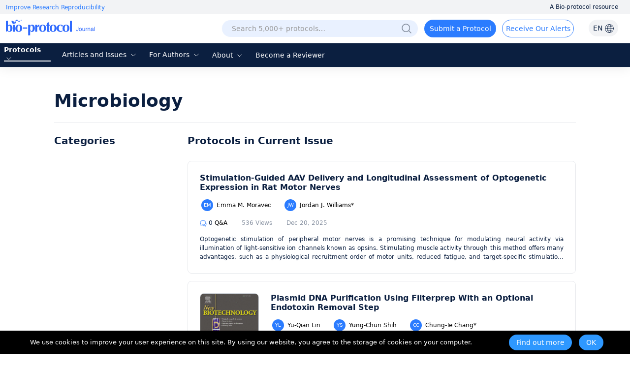

--- FILE ---
content_type: text/html; charset=utf-8
request_url: https://en.bio-protocol.org/category.aspx?fl1=12&c=1
body_size: 21686
content:


<!DOCTYPE html>

<html xmlns="http://www.w3.org/1999/xhtml">
<head><meta http-equiv="Content-Type" content="text/html; charset=utf-8" /><meta http-equiv="X-UA-Compatible" content="IE=edge" /><meta name="renderer" content="webkit" /><link rel="shortcut icon" href="favicon.ico" /><script>var languageid =0;</script>
    <script type="text/javascript" src="https://en-cdn.bio-protocol.org/JS/mobile-detect.min.js"></script>
    <link href="https://en-cdn.bio-protocol.org/CSS/pintuer.css" rel="stylesheet" />
    <script src="https://en-cdn.bio-protocol.org/JS/jquery.js"></script>
    <script src="https://en-cdn.bio-protocol.org/JS/jcookie.js"></script>
    <script src="https://en-cdn.bio-protocol.org/JS/pintuer.js"></script>
    <script src="https://en-cdn.bio-protocol.org/JS/respond.js"></script>
    <script src="https://en-cdn.bio-protocol.org/JS/Param.v1.0.js"></script>
    <script src="https://en-cdn.bio-protocol.org/JS/layer/layer.js"></script>
    <script src="https://en-cdn.bio-protocol.org/JS/JsDoc/langChange.v1.js"></script>
    <script src="https://en-cdn.bio-protocol.org/JS/JsDoc/CheckSheBei.js"></script>
    
    <script src="https://en-cdn.bio-protocol.org/JS/gAnalytics.ga4.v2.js"></script>
    <script src="https://en-cdn.bio-protocol.org/JS/getuuid.v1.3.js"></script>
    
    <script>
        $(function () {
            try {
                Get_User_IP();//PageViewOperate.js
            } catch (err) { }
        });
        function Decode64(str) {
            return decodeURIComponent(atob(str).split('').map(function (c) {
                return '%' + ('00' + c.charCodeAt(0).toString(16)).slice(-2);
            }).join(''));
        }
    </script>
    
    <link rel="canonical" href="https://bio-protocol.org/category.aspx?fl1=12&c=1" />
    
    <script src="https://en-cdn.bio-protocol.org/JS/laypage/laypage.js?v=2.5"></script>
    <link href="https://en-cdn.bio-protocol.org/CSS/cssDoc/category.v2.5.1.css?v=2.5" rel="stylesheet" />
    <script src="https://en-cdn.bio-protocol.org/JS/JsDoc/Question_count.js?v=2.5"></script>
    <script src="https://en-cdn.bio-protocol.org/JS/JsDoc/Category.v5.6.3.js?v=2.5"></script>
    <script type="text/javascript">
        var PageNumberId = 101;
        var FirCateID = '12';
        var header_uid = '0';
        $(function () {
            $('.li_fields').addClass('li_bg_gray');

            GetlogoAndBanner();
        });
        function ChangeLinkParam(newUrl) {
            var stateObject = {};
            newUrl = newUrl + "&s=" + $("input[name='sort']:checked").val();
            history.pushState(stateObject, 'Bio-protocol', newUrl);
        }
    </script>
<title>
	Microbiology-BIO-PROTOCOL
</title></head>
<body onclick="hideSetting()">
    <script src="https://en-cdn.bio-protocol.org/JS/pintuer.ebook.v1.1.js?v=2.5"></script>
    <link href="https://en-cdn.bio-protocol.org/JS/layui/css/layui.css?v=3.1" rel="stylesheet" />
    <script src="https://en-cdn.bio-protocol.org/JS/layui/layui.js?v=2.5"></script>
    <link href="https://en-cdn.bio-protocol.org/CSS/cssDoc/masterCss.v2.8.1.css?v=2.5" rel="stylesheet" />
    <script src="https://en-cdn.bio-protocol.org/JS/JsDoc/masterJS.v6.9.7.js?v=2.5"></script>
    <script src="https://en-cdn.bio-protocol.org/JS/JsDoc/computerMsg.js?v=2.5"></script>
    <script src="https://en-cdn.bio-protocol.org/JS/JsDoc/BuryingPoint.v1.7.4.js?v=2.5"></script>
    <script src="https://en-cdn.bio-protocol.org/JS/JsDoc/PageViewOperate.v1.2.1.js?v=2.5"></script>
    <script>
        var journal_api_host = 'https://journal-api.bio-protocol.org';
        var header_uid = '0';
        var journal_host_master = 'https://bio-protocol.org/en';
        var languageStr = 'EN';
        var ip_master = '18.191.165.123';
        var u = $.cookie('_user_info') ? JSON.parse($.cookie('_user_info')) : JSON.parse('{"firstname":"","middlename":"","lastname":""}');
        var _cookie_first_name = u.firstname;
        var _cookie_middle_name = u.middlename;
        var _cookie_last_name = u.lastname;
        var _cookie_photo = '';
    </script>
    <style>
         #ul_lang {
            position: absolute;
            background: white;
            border-radius: 6px;
            box-shadow: 0 5px 15px rgba(0, 0, 0, 0.1);
            list-style: none;
            padding: 10px 0;
            opacity: 0;
            visibility: hidden;
            transform: translateY(10px);
            transition: all 0.3s ease;
            z-index: 100;
        }
    </style>
    <form method="post" action="./category.aspx?fl1=12&amp;c=1" id="form1">
<div class="aspNetHidden">
<input type="hidden" name="__VIEWSTATE" id="__VIEWSTATE" value="/wEPDwULLTE2NDAzODg0MDdkZPgcV6z58Z0g9lYWsGgHEWWHrXXqOUNXvnCB4mU/ToPu" />
</div>

<div class="aspNetHidden">

	<input type="hidden" name="__VIEWSTATEGENERATOR" id="__VIEWSTATEGENERATOR" value="A0DDA87A" />
</div>
        
        
        <div style="position: relative;">
            <div class="bg-white fixHeaderTop">
                <div class="top_headtoptxt">
                    <div class="headtoptxt">
                        <span class="top_txt_left">Improve Research Reproducibility</span>
                        <span class="top_txt_right">A Bio-protocol resource</span>
                    </div>
                </div>
                <div id="navhead" class="">
                    
                    <div class="headtop">
                        
                        <div class="line" style="width: 100%; padding-left: 0;">
                            <div class="xl3 li_logo">
                                <a href="https://bio-protocol.org/en" class="top-img-logo">
                                    <img src="https://cdn.bio-protocol.org/forum/fe/static/icon_journal.svg" class="top-logo" />
                                </a>
                            </div>
                            <div class="xl9">
                                <ul class="ul_header_content">
                                    <li class="li_a_English">
                                        <a id="a_lang" class="a_English">EN
                                            <img src="https://cdn.bio-protocol.org/forum/fe/static/icon_language.svg" class="img_lang" />
                                        </a>
                                        <ul id="ul_lang">
                                            <li><a class="en_link_lang">EN - English</a></li>
                                            <li><a href="https://cn.bio-protocol.org/cn/category.aspx?fl1=12&c=1" id="a_chinese" class="cn_link_lang">CN - 中文</a></li>
                                        </ul>
                                    </li>
                                    <li class="li_login" style="position: relative;width:auto;">
                                        <div class="float-right span-login" id="spanlogin">
                                            &nbsp;
                                        </div>
                                        
                                    </li>
                                    <li style="float: right; width: auto; padding-left: 0px;">
                                        <a onclick="ToAlerts()" class="submit_Alerts">Receive Our Alerts</a>
                                    </li>
                                    <li style="float: right;">
                                        <a onclick="SubmitProtocol()" class="submit_protocol">Submit a Protocol</a>
                                    </li>
                                    <li class="li_h36" style="float: right;">
                                        <div class="topsearch">
                                            <input type="text" id="txtsearchchina1" class="searchChina sousuokumbndivinput text-search" name="shurukk" onkeypress="SearchPress(event)" oninput="SearchFuZhi('txtsearchchina',this)" placeholder="Search 5,000+ protocols…" onfocus="ShowAdvanced()" onblur="HideAdvanced()" onmouseover="ShowAdvanced()" onmouseout="HideAdvanced()" autocomplete="off" />
                                            <a href="https://bio-protocol.org/en/searchlist">
                                                <img src="https://en-cdn.bio-protocol.org/images/icon/header_search.png" class="img_btn_search searchicon" /></a>
                                            <img src="https://en-cdn.bio-protocol.org/images/icon/icon_search-circled.svg" class="img_btn_search searchiconFocus" onclick="SearchProtocol()" onmouseover="ShowAdvanced()" />
                                        </div>

                                    </li>
                                </ul>
                            </div>
                        </div>
                    </div>
                    <div class="banner" data-pointer="1" data-interval="8" id="bannerLBtop" style="display: none;">
                        <ul class="carousel">
                            <li class="item">
                                <a href="https://bio-protocol.org/en" target="_blank" class="LB_a"></a>
                            </li>
                            <li class="item">
                                <a href="/bio101" target="_blank" class="LB_b101"></a>
                            </li>
                        </ul>
                    </div>
                </div>
                <div class="header_nav_wrap">
                    <ul class="header_nav">
                        <li style="width: 95px; margin-left: 8px;" class="li_fields">
                            <div class="button-group fieldGroup">
                                <a class="dropdown-hover a_nav" href="javasrcript:;" onmouseover="fieldMove(1)" onmouseout="MoveOutForAuthor()">Protocols
                                        <img src="https://cdn.bio-protocol.org/forum/fe/static/nav_down.svg" id="img_selectIcon" />
                                    <img src="https://cdn.bio-protocol.org/forum/fe/static/nav_up.svg" id="img_selectIcon_down" style="display: none;" />
                                </a>
                                <ul class="drop-menu topdrop-menu ul_dialog" onmouseover="MoveOverField()" onmouseout="MoveOutForAuthor()">
                                    
                                            <li><a href="/category.aspx?fl1=2&c=1">Biochemistry</a> </li>
                                        
                                            <li><a href="/category.aspx?fl1=33&c=1">Bioinformatics and Computational Biology</a> </li>
                                        
                                            <li><a href="/category.aspx?fl1=26&c=1">Biophysics</a> </li>
                                        
                                            <li><a href="/category.aspx?fl1=15&c=1">Cancer Biology</a> </li>
                                        
                                            <li><a href="/category.aspx?fl1=4&c=1">Cell Biology</a> </li>
                                        
                                            <li><a href="/category.aspx?fl1=18&c=1">Developmental Biology</a> </li>
                                        
                                            <li><a href="/category.aspx?fl1=10&c=1">Immunology</a> </li>
                                        
                                            <li><a href="/category.aspx?fl1=12&c=1">Microbiology</a> </li>
                                        
                                            <li><a href="/category.aspx?fl1=1&c=1">Molecular Biology</a> </li>
                                        
                                            <li><a href="/category.aspx?fl1=6&c=1">Neuroscience</a> </li>
                                        
                                            <li><a href="/category.aspx?fl1=22&c=1">Plant Science</a> </li>
                                        
                                            <li><a href="/category.aspx?fl1=9&c=1">Stem Cell</a> </li>
                                        
                                            <li><a href="/category.aspx?fl1=13&c=1">Systems Biology</a> </li>
                                        
                                </ul>
                            </div>
                        </li>
                        
                        <li style="width: 160px;" class="li_archive">
                            <div class="button-group fieldGroup4">
                                <a class="dropdown-hover a_nav" href="https://bio-protocol.org/en/archive" onmouseover="fieldMove(4)" onmouseout="MoveOutForAuthor()">Articles and Issues 
                                        <img src="https://cdn.bio-protocol.org/forum/fe/static/nav_down.svg" id="img_selectIcon4" />
                                    <img src="https://cdn.bio-protocol.org/forum/fe/static/nav_up.svg" id="img_selectIcon_down4" style="display: none;" />
                                </a>
                                <ul class="drop-menu topdrop-menu ul_dialog" onmouseover="MoveOverField()" onmouseout="MoveOutForAuthor()">
                                    <li><a href="https://bio-protocol.org/en/archive" style="margin-right: 0px;">Current Issue</a> </li>
                                    <li><a href="https://bio-protocol.org/en/archive" style="margin-right: 0px;">All Issues</a> </li>
                                    <li><a href="https://bio-protocol.org/en/press" style="margin-right: 0px;">Articles In Press</a> </li>
                                </ul>
                            </div>
                        </li>
                        <li style="width: 106px;" class="li_author">
                            <div class="button-group fieldGroup2">
                                <a class="dropdown-hover a_nav" href="https://bio-protocol.org/en/authors" onmouseover="fieldMove(2)" onmouseout="MoveOutForAuthor()">For Authors 
                                        <img src="https://cdn.bio-protocol.org/forum/fe/static/nav_down.svg" id="img_selectIcon2" />
                                    <img src="https://cdn.bio-protocol.org/forum/fe/static/nav_up.svg" id="img_selectIcon_down2" style="display: none;" />
                                </a>
                                <ul class="drop-menu topdrop-menu ul_dialog" onmouseover="MoveOverField()" onmouseout="MoveOutForAuthor()">
                                    <li><a href="https://bio-protocol.org/en/authors" style="margin-right: 0px;">Submission Procedure</a> </li>
                                    <li><a href="https://bio-protocol.org/en/authors?type=guidelines" style="margin-right: 0px;">Preparation Guidelines</a> </li>
                                    <li><a href="https://bio-protocol.org/en/authors?type=submit" style="margin-right: 0px;">Submit a Protocol</a> </li>
                                    <li><a href="https://bio-protocol.org/en/authors?type=process" style="margin-right: 0px;">Editorial Process</a> </li>
                                    <li><a href="https://bio-protocol.org/en/authors?type=criteria" style="margin-right: 0px;">Editorial Criteria</a> </li>
                                    <li><a href="https://bio-protocol.org/en/authors?type=ai" style="margin-right: 0px;">AI-Generated Material</a> </li>
                                    <li><a href="https://bio-protocol.org/en/authors?type=ethics" style="margin-right: 0px;">Publishing Ethics</a> </li>
                                    <li><a href="https://bio-protocol.org/en/authors?type=interests" style="margin-right: 0px;">Competing Interests</a> </li>
                                    <li><a href="https://bio-protocol.org/en/authors?type=charges" style="margin-right: 0px;">Article Processing Charges</a> </li>
                                </ul>
                            </div>
                        </li>
                        <li style="width: 70px;" class="lh34">
                            <div class="button-group fieldGroup3">
                                <a class="dropdown-hover a_nav" href="https://bio-protocol.org/en/about" onmouseover="fieldMove(3)" onmouseout="MoveOutForAuthor()">About 
                                        <img src="https://cdn.bio-protocol.org/forum/fe/static/nav_down.svg" id="img_selectIcon3" />
                                    <img src="https://cdn.bio-protocol.org/forum/fe/static/nav_up.svg" id="img_selectIcon_down3" style="display: none;" />
                                </a>
                                <ul class="drop-menu topdrop-menu ul_dialog" onmouseover="MoveOverField()" onmouseout="MoveOutForAuthor()">
                                    <li><a href="https://bio-protocol.org/en/about" style="margin-right: 0px;">About Us</a></li>
                                    <li><a href="https://bio-protocol.org/en/about?type=aims" style="margin-right: 0px;">Aims ＆ Scope</a></li>
                                    <li><a href="https://bio-protocol.org/en/about?type=advisory" style="margin-right: 0px;">Advisors</a></li>
                                    <li><a href="https://bio-protocol.org/en/about?type=editorial" style="margin-right: 0px;">Editors</a></li>
                                    <li><a href="https://bio-protocol.org/en/about?type=peer" style="margin-right: 0px;">Reviewers</a></li>
                                    <li><a href="https://bio-protocol.org/en/about?type=lm" style="margin-right: 0px;">Leadership and Management</a></li>
                                    <li><a href="https://bio-protocol.org/en/about?type=policy" style="margin-right: 0px;">Open Access Policy</a></li>
                                    <li><a href="https://bio-protocol.org/en/about?type=ca" style="margin-right: 0px;">Content Availability and Indexing</a></li>
                                    <li><a href="https://bio-protocol.org/en/about?type=jp#journal" style="margin-right: 0px;">Journal Partners</a></li>
                                    <li><a href="https://bio-protocol.org/en/about?type=pm#pm" style="margin-right: 0px;">Professional Memberships</a></li>
                                    <li><a href="https://bio-protocol.org/en/about?type=contact" style="margin-right: 0px;">Contact Us</a> </li>
                                </ul>
                            </div>
                        </li>
                        <li class=""><a class="a_nav" href="https://bio-protocol.org/en/becomereviewer">Become a Reviewer</a></li>
                    </ul>
                </div>
                <div id="navhead_mobile">
                    <div class="headtop">
                        <ul class="ul_header_moblie">
                            <li class="paddingLRIcon">
                                <img src="https://cdn.bio-protocol.org/forum/fe/static/icon_tline.svg" onclick="ShowBioUser()" />
                            </li>
                            <li class="text-center">
                                <a href="https://bio-protocol.org/en" class="top-img-logo">
                                    <img src="https://cdn.bio-protocol.org/forum/fe/static/icon_journal.svg" class="top-logo" />
                                </a>
                            </li>
                            <li class="text-right paddingLRIcon">
                                <img src="https://cdn.bio-protocol.org/forum/fe/static/icon_rsearch.svg" onclick="ShowSearch()" />
                            </li>
                        </ul>
                    </div>
                </div>
                <div class="moblieNavLeftBioPage">
                    <div class="div_phone_lang">
                        <a id="a_lang_phone" class="a_English">EN
                            <img src="https://cdn.bio-protocol.org/forum/fe/static/icon_language.svg" class="img_lang" />
                        </a>
                        <ul id="ul_lang_phone">
                            <li><a class="en_link_lang" href="http://en.bio-protocol.org:8080/category.aspx?fl1=12&c=1">EN - English</a></li>
                            <li><a href="https://cn.bio-protocol.org/cn/category.aspx?fl1=12&c=1" id="a_chinese_phone" class="cn_link_lang">CN - 中文</a></li>
                        </ul>
                        <img src="https://cdn.bio-protocol.org/forum/fe/static/icon_lclose.svg" class="float-right imgClose" onclick="CloseBioUser()" />
                    </div>
                    <div class="clear"></div>
                    <div class="topNavMoblie">
                        <div id="div_bio_user">
                            <img src="https://cdn.bio-protocol.org/forum/fe/static/icon_avatar.svg" class="img_user_head" id="img_user_head" />
                            <strong class="login" id="userName" onclick="ShowLogin(1001,0,3009)">Log in / Sign up</strong>
                            <div id="bioUserIcon" class="margin-large-top">
                                <div class="line-big">
                                    <div class="xl5 text-center">
                                        <a href="/userhome.aspx">
                                            <img src="https://cdn.bio-protocol.org/forum/fe/static/icon_my.svg" class="img_icon_user" /><br />
                                            Bio Page</a>
                                    </div>
                                    <div class="xl5 text-center">
                                        <a href="/edituserinfo.aspx">
                                            <img src="https://cdn.bio-protocol.org/forum/fe/static/icon_editp.svg" class="img_icon_user" /><br />
                                            Edit Profile </a>
                                    </div>
                                </div>
                            </div>
                        </div>
                        <hr style="margin-top: 30px;" id="hr_biouser" />
                    </div>
                    <div class="div_left_nav">
                        <ul class="ul_left_nav">
                            <li><a href="https://bio-protocol.org/en">Home</a></li>
                            <li><a onclick="ShowMobileNav('img_protocol','ul_nav_fields')">Protocols&nbsp;<img src="https://cdn.bio-protocol.org/forum/fe/static/nav_down.svg" id="img_protocol" /></a>
                                <ul class="ul_dialog_moblie" id="ul_nav_fields">
                                    
                                            <li><a href="/category.aspx?fl1=2&c=1">Biochemistry</a> </li>
                                        
                                            <li><a href="/category.aspx?fl1=33&c=1">Bioinformatics and Computational Biology</a> </li>
                                        
                                            <li><a href="/category.aspx?fl1=26&c=1">Biophysics</a> </li>
                                        
                                            <li><a href="/category.aspx?fl1=15&c=1">Cancer Biology</a> </li>
                                        
                                            <li><a href="/category.aspx?fl1=4&c=1">Cell Biology</a> </li>
                                        
                                            <li><a href="/category.aspx?fl1=18&c=1">Developmental Biology</a> </li>
                                        
                                            <li><a href="/category.aspx?fl1=10&c=1">Immunology</a> </li>
                                        
                                            <li><a href="/category.aspx?fl1=12&c=1">Microbiology</a> </li>
                                        
                                            <li><a href="/category.aspx?fl1=1&c=1">Molecular Biology</a> </li>
                                        
                                            <li><a href="/category.aspx?fl1=6&c=1">Neuroscience</a> </li>
                                        
                                            <li><a href="/category.aspx?fl1=22&c=1">Plant Science</a> </li>
                                        
                                            <li><a href="/category.aspx?fl1=9&c=1">Stem Cell</a> </li>
                                        
                                            <li><a href="/category.aspx?fl1=13&c=1">Systems Biology</a> </li>
                                        
                                </ul>
                            </li>
                            
                            <li>
                                <a onclick="ShowMobileNav('img_archive','ul_nav_archive')">Articles and Issues&nbsp;<img src="https://cdn.bio-protocol.org/forum/fe/static/nav_down.svg" id="img_archive" /></a>
                                <ul class="ul_dialog_moblie" id="ul_nav_archive">
                                    <li><a href="https://bio-protocol.org/en/archive" style="margin-right: 0px;">Current Issue</a> </li>
                                    <li><a href="https://bio-protocol.org/en/archive" style="margin-right: 0px;">All Issues</a> </li>
                                    <li><a href="https://bio-protocol.org/en/press" style="margin-right: 0px;">Articles In Press</a> </li>
                                </ul>
                            </li>
                            <li><a onclick="ShowMobileNav('img_forauthors','ul_nav_forauthors')">For Authors&nbsp;<img src="https://cdn.bio-protocol.org/forum/fe/static/nav_down.svg" id="img_forauthors" /></a>
                                <ul class="ul_dialog_moblie" id="ul_nav_forauthors">
                                    <li><a href="https://bio-protocol.org/en/authors" style="margin-right: 0px;">Submission Procedure</a> </li>
                                    <li><a href="https://bio-protocol.org/en/authors?type=guidelines" style="margin-right: 0px;">Preparation Guidelines</a> </li>
                                    <li><a href="https://bio-protocol.org/en/authors?type=submit" style="margin-right: 0px;">Submit a Protocol</a> </li>
                                    <li><a href="https://bio-protocol.org/en/authors?type=process" style="margin-right: 0px;">Editorial Process</a> </li>
                                    <li><a href="https://bio-protocol.org/en/authors?type=criteria" style="margin-right: 0px;">Editorial Criteria</a> </li>
                                    <li><a href="https://bio-protocol.org/en/authors?type=ai" style="margin-right: 0px;">AI-Generated Material</a> </li>
                                    <li><a href="https://bio-protocol.org/en/authors?type=ethics" style="margin-right: 0px;">Publishing Ethics</a> </li>
                                    <li><a href="https://bio-protocol.org/en/authors?type=interests" style="margin-right: 0px;">Competing Interests</a> </li>
                                    <li><a href="https://bio-protocol.org/en/authors?type=charges" style="margin-right: 0px;">Article Processing Charges</a> </li>
                                </ul>
                            </li>
                            <li>
                                <a onclick="ShowMobileNav('img_about','ul_nav_about')">About&nbsp;<img src="https://cdn.bio-protocol.org/forum/fe/static/nav_down.svg" id="img_about" /></a>
                                <ul class="ul_dialog_moblie" id="ul_nav_about">
                                    <li><a href="https://bio-protocol.org/en/about" style="margin-right: 0px;">About Us</a></li>
                                    <li><a href="https://bio-protocol.org/en/about?type=aims" style="margin-right: 0px;">Aims & Scope</a></li>
                                    <li><a href="https://bio-protocol.org/en/about?type=advisory" style="margin-right: 0px;">Advisors</a></li>
                                    <li><a href="https://bio-protocol.org/en/about?type=editorial" style="margin-right: 0px;">Editors</a></li>
                                    <li><a href="https://bio-protocol.org/en/about?type=peer" style="margin-right: 0px;">Reviewers</a></li>
                                    <li><a href="https://bio-protocol.org/en/about?type=lm" style="margin-right: 0px;">Leadership and Management</a> </li>
                                    <li><a href="https://bio-protocol.org/en/about?type=policy" style="margin-right: 0px;">Open Access Policy</a> </li>
                                    <li><a href="https://bio-protocol.org/en/about?type=ca" style="margin-right: 0px;">Content Availability and Indexing</a> </li>
                                    <li><a href="https://bio-protocol.org/en/about?type=jp#journal" style="margin-right: 0px;">Journal Partners</a> </li>
                                    <li><a href="https://bio-protocol.org/en/about?type=pm#pm" style="margin-right: 0px;">Professional Memberships</a></li>
                                    <li><a href="https://bio-protocol.org/en/about?type=contact" style="margin-right: 0px;">Contact Us</a></li>
                                </ul>
                            </li>
                            <li><a href="https://bio-protocol.org/en/alerts">Alerts</a></li>
                        </ul>
                    </div>
                    <div class="div_submitProtocol">
                        <a onclick="SubmitProtocol()" class="submit_protocol">Submit a Protocol</a>
                        <a onclick="ToAlerts()" class="submit_Alerts">Receive Our Alerts</a>
                    </div>
                </div>
            </div>
            <div class="clear"></div>
            <div class="Main_body">
                
    <i class="icon iconfont icon-checkbox-plus"></i>
    <div id="ContentPlaceHolder1_divmainCategory" class="containterMain_category">
        <h1 class="typeTitle">
            <a href='/category.aspx?fl1=12&c=1'>Microbiology</a></h1>
        <hr class="hr_top" />
        <div class="media media-x">
            <div class="float-left MediaLeft">
                <h2 class="CategoryMenu">Categories</h2>
                
                <iframe id="ifrMenu" src="/UserControls/category_tree.aspx?fl1=12&c=1" style="width: 270px;"></iframe>
                
                
            </div>
            <div class="media-body">
                <div class="CategoryMenu currentProtocol margin-bottom padding-small-bottom">Protocols in Current Issue</div>
                <div class="tuijian">
                    
                            <input type="hidden" class="hidwzid" value="5545" />
                            <div class="media media-x tuijianprotocol">
                                <div class="float-left biaogeimg" style='display:none;'>
                                    <table>
                                        <tr>
                                            <td>
                                                <a href="https://bio-protocol.org/en/bpdetail?id=5545&type=0">
                                                    <img src="" alt="Stimulation-Guided AAV Delivery and Longitudinal Assessment of Optogenetic Expression in Rat Motor Nerves" />
                                                </a>
                                            </td>
                                        </tr>
                                    </table>
                                </div>
                                <div class="media-body  main-media">
                                    <div class="strong">
                                        <a href="https://bio-protocol.org/en/bpdetail?id=5545&type=0">
                                            Stimulation-Guided AAV Delivery and Longitudinal Assessment of Optogenetic Expression in Rat Motor Nerves
                                        </a>
                                    </div>
                                    <div class="div_authors authorTuijian" data-wzid="5545">
                                        
                                        
                                                <a href="userhome.aspx?id=1582646" class="a_userlist">
                                                    <span class='span_user_avatar'>EM</span>
                                                    Emma M. Moravec
                                                </a>
                                            
                                                <a href="userhome.aspx?id=1572098" class="a_userlist">
                                                    <span class='span_user_avatar'>JW</span>
                                                    Jordan J. Williams*
                                                </a>
                                            
                                    </div>
                                    <div class="bpOther">
                                        <a rel='noindex' class="other_qa" href="https://bio-protocol.org/en/bpdetail?id=5545&type=0&pos=b">
                                            <img src="https://cdn.bio-protocol.org/forum/fe/static/icon_bqa.svg" />
                                            <span class="qacount5545">0</span> Q&A</a>
                                        <span class="other_span">536 Views</span>
                                        <span class="other_span">Dec 20, 2025</span>
                                    </div>
                                    <div class="protocolAbs">
                                        <p>Optogenetic stimulation of peripheral motor nerves is a promising technique for modulating neural activity via illumination of light-sensitive ion channels known as opsins. Stimulating muscle activity through this method offers many advantages, such as a physiological recruitment order of motor units, reduced fatigue, and target-specific stimulation, which make it a favorable option for use in many neuroscience and motor rehabilitation applications. To enable such optical stimulation, opsin expression in peripheral nerves can be achieved either with transgenic animal models or through injection of viral vectors. In this protocol, we describe a method for driving peripheral nerve opsin expression via intramuscular adeno-associated virus (AAV) injection with the goal of enhancing virus uptake by targeting injections to neuromuscular junctions with electrical stimulation. We also describe procedures for non-invasively assessing functional opsin expression over time with transdermal optical stimulation of opsin-labeled nerves and electromyography (EMG) recordings. The presence of time-locked EMG spikes 4–8 ms after each stimulation pulse demonstrates that functional opsin expression is present at a given assessment time point. Onset of functional optical sensitivity generally occurs 2–4 weeks following virus injection, and sensitivity generally peaks or plateaus between 6–10 weeks. Stimulation sequences such as light intensity, stimulation pulse width, and frequency sweeps provide further information on functional opsin expression at the testing timepoint. The methods presented here can be used for driving functional opsin expression with a standard AAV6 vector commonly used in similar experiments or as a protocol for assessing peripheral nerve opsin expression with novel viral vectors.</p>
                                    </div>
                                </div>
                            </div>
                            <span class='jishu'></span>
                        
                            <input type="hidden" class="hidwzid" value="5547" />
                            <div class="media media-x tuijianprotocol">
                                <div class="float-left biaogeimg" >
                                    <table>
                                        <tr>
                                            <td>
                                                <a href="https://bio-protocol.org/en/bpdetail?id=5547&type=0">
                                                    <img src="https://en-cdn.bio-protocol.org/imageup/photo/20251125190659314.jpg" alt="Plasmid DNA Purification Using Filterprep With an Optional Endotoxin Removal Step" />
                                                </a>
                                            </td>
                                        </tr>
                                    </table>
                                </div>
                                <div class="media-body  main-media">
                                    <div class="strong">
                                        <a href="https://bio-protocol.org/en/bpdetail?id=5547&type=0">
                                            Plasmid DNA Purification Using Filterprep With an Optional Endotoxin Removal Step
                                        </a>
                                    </div>
                                    <div class="div_authors authorTuijian" data-wzid="5547">
                                        
                                        
                                                <a href="userhome.aspx?id=1584346" class="a_userlist">
                                                    <span class='span_user_avatar'>YL</span>
                                                    Yu-Qian Lin
                                                </a>
                                            
                                                <a href="userhome.aspx?id=1584347" class="a_userlist">
                                                    <span class='span_user_avatar'>YS</span>
                                                    Yung-Chun Shih
                                                </a>
                                            
                                                <a href="userhome.aspx?id=1565923" class="a_userlist">
                                                    <span class='span_user_avatar'>CC</span>
                                                    Chung-Te Chang*
                                                </a>
                                            
                                    </div>
                                    <div class="bpOther">
                                        <a rel='noindex' class="other_qa" href="https://bio-protocol.org/en/bpdetail?id=5547&type=0&pos=b">
                                            <img src="https://cdn.bio-protocol.org/forum/fe/static/icon_bqa.svg" />
                                            <span class="qacount5547">0</span> Q&A</a>
                                        <span class="other_span">678 Views</span>
                                        <span class="other_span">Dec 20, 2025</span>
                                    </div>
                                    <div class="protocolAbs">
                                        <p>This protocol presents a modified version of the Filterprep method originally reported in <em>New Biotechnology</em>, adding an optional step to reduce endotoxin levels. Filterprep is a simple, rapid, and cost-effective approach to plasmid DNA purification that couples ethanol precipitation with a single spin-column filtration step, eliminating chaotropic salts and silica binding. The formulations and parameters are fully transparent and do not rely on proprietary buffers, using only standard laboratory reagents and widely available miniprep columns. Under matched conditions, the method recovers high-purity plasmid DNA with yields up to fivefold higher than those obtained with representative commercial midiprep kits. The workflow is readily adoptable in most molecular biology laboratories and, under routine conditions, can be completed in approximately 40 min. The resulting DNA is suitable for molecular cloning, PCR, sequencing, and other downstream biochemical applications. Endotoxin is a lipopolysaccharide (LPS) found in the outer membrane of Gram-negative bacteria and may carry over during plasmid preparation. For experiments requiring lower endotoxin input, an optional modification resuspends the DNA pellet in a Triton X-114 wash buffer before column loading to decrease lipopolysaccharide carryover. The method is modular and extensible, allowing adjustment of precipitation and wash conditions, variation in the number of washes, selection of alternative column formats, and integration of endotoxin-reduction modules without altering the core principle. These features facilitate troubleshooting and quality control, enable scaling from routine batches to larger culture volumes and higher throughput, and allow seamless integration with existing workflows.</p>
                                    </div>
                                </div>
                            </div>
                            <span class='jishu'></span>
                        
                            <input type="hidden" class="hidwzid" value="5549" />
                            <div class="media media-x tuijianprotocol">
                                <div class="float-left biaogeimg" >
                                    <table>
                                        <tr>
                                            <td>
                                                <a href="https://bio-protocol.org/en/bpdetail?id=5549&type=0">
                                                    <img src="https://en-cdn.bio-protocol.org/imageup/photo/20251126184900949.jpg" alt="A Rapid and Cost-Effective Pipeline to Identify and Capture BGCs From Bacterial Draft Genomes" />
                                                </a>
                                            </td>
                                        </tr>
                                    </table>
                                </div>
                                <div class="media-body  main-media">
                                    <div class="strong">
                                        <a href="https://bio-protocol.org/en/bpdetail?id=5549&type=0">
                                            A Rapid and Cost-Effective Pipeline to Identify and Capture BGCs From Bacterial Draft Genomes
                                        </a>
                                    </div>
                                    <div class="div_authors authorTuijian" data-wzid="5549">
                                        
                                        
                                                <a href="userhome.aspx?id=1583463" class="a_userlist">
                                                    <span class='span_user_avatar'>MC</span>
                                                    Marco A. Campos-Magaña
                                                </a>
                                            
                                                <a href="userhome.aspx?id=1583462" class="a_userlist">
                                                    <span class='span_user_avatar'>VM</span>
                                                    Vitor A. P. Martins dos Santos*
                                                </a>
                                            
                                                <a href="userhome.aspx?id=1573794" class="a_userlist">
                                                    <span class='span_user_avatar'>LG</span>
                                                    Luis Garcia-Morales*
                                                </a>
                                            
                                    </div>
                                    <div class="bpOther">
                                        <a rel='noindex' class="other_qa" href="https://bio-protocol.org/en/bpdetail?id=5549&type=0&pos=b">
                                            <img src="https://cdn.bio-protocol.org/forum/fe/static/icon_bqa.svg" />
                                            <span class="qacount5549">0</span> Q&A</a>
                                        <span class="other_span">624 Views</span>
                                        <span class="other_span">Dec 20, 2025</span>
                                    </div>
                                    <div class="protocolAbs">
                                        <p>The exploration of microbial genomes through next-generation sequencing (NGS) and genome mining has transformed the discovery of natural products, revealing an immense reservoir of previously untapped chemical diversity. Bacteria remain a prolific source of specialized metabolites with potential applications in medicine and biotechnology. Here, we present a protocol to access novel biosynthetic gene clusters (BGCs) that encode natural products from soil bacteria. The protocol uses a combination of Oxford Nanopore Technology (ONT) sequencing, de novo genome assembly, antiSMASH for BGC identification, and transformation-associated recombination (TAR) for cloning the BGCs. We used this protocol to allow the detection of large BGCs at a relatively fast and low-cost DNA sequencing. The protocol can be applied to diverse bacteria, provided that sufficient high-molecular-weight DNA can be obtained for long-read sequencing. Moreover, this protocol enables subsequent cloning of uncharacterized BGCs into a genome engineering-ready vector, illustrating the capabilities of this powerful and cost-effective strategy.</p>
                                    </div>
                                </div>
                            </div>
                            <span class='jishu'></span>
                        
                            <input type="hidden" class="hidwzid" value="5552" />
                            <div class="media media-x tuijianprotocol">
                                <div class="float-left biaogeimg" >
                                    <table>
                                        <tr>
                                            <td>
                                                <a href="https://bio-protocol.org/en/bpdetail?id=5552&type=0">
                                                    <img src="https://en-cdn.bio-protocol.org/imageup/photo/20251126221550470.jpg" alt="An Ex Vivo Lung Histoculture Model for Studying Pulmonary Infection and Immune Response With SARS-CoV-2 as an Example of RNA Virus" />
                                                </a>
                                            </td>
                                        </tr>
                                    </table>
                                </div>
                                <div class="media-body  main-media">
                                    <div class="strong">
                                        <a href="https://bio-protocol.org/en/bpdetail?id=5552&type=0">
                                            An Ex Vivo Lung Histoculture Model for Studying Pulmonary Infection and Immune Response With SARS-CoV-2 as an Example of RNA Virus
                                        </a>
                                    </div>
                                    <div class="div_authors authorTuijian" data-wzid="5552">
                                        
                                        
                                                <a href="userhome.aspx?id=1562594" class="a_userlist">
                                                    <span class='span_user_avatar'>EM</span>
                                                    Elena V. Maryukhnich*
                                                </a>
                                            
                                                <a href="userhome.aspx?id=1584202" class="a_userlist">
                                                    <span class='span_user_avatar'>DP</span>
                                                    Daria M. Potashnikova
                                                </a>
                                            
                                                <a href="userhome.aspx?id=1584203" class="a_userlist">
                                                    <span class='span_user_avatar'>DV</span>
                                                    Daria A. Vorobyeva
                                                </a>
                                            
                                                <a href="userhome.aspx?id=1584204" class="a_userlist">
                                                    <span class='span_user_avatar'>GR</span>
                                                    George I. Rusakovich
                                                </a>
                                            
                                                <a href="userhome.aspx?id=1584205" class="a_userlist">
                                                    <span class='span_user_avatar'>AT</span>
                                                    Anna V. Tvorogova
                                                </a>
                                            
                                                <a href="userhome.aspx?id=1584206" class="a_userlist">
                                                    <span class='span_user_avatar'>AK</span>
                                                    Anna I. Kalinskaya
                                                </a>
                                            
                                                <a href="userhome.aspx?id=1584207" class="a_userlist">
                                                    <span class='span_user_avatar'>NP</span>
                                                    Natalia V. Pinegina
                                                </a>
                                            
                                                <a href="userhome.aspx?id=1584208" class="a_userlist">
                                                    <span class='span_user_avatar'>AK</span>
                                                    Anna V. Kovyrshina
                                                </a>
                                            
                                                <a href="userhome.aspx?id=1584209" class="a_userlist">
                                                    <span class='span_user_avatar'>ID</span>
                                                    Inna V. Dolzhikova
                                                </a>
                                            
                                                <a href="userhome.aspx?id=1584210" class="a_userlist">
                                                    <span class='span_user_avatar'>AP</span>
                                                    Alexander B. Postnikov
                                                </a>
                                            
                                                <a href="userhome.aspx?id=1584211" class="a_userlist">
                                                    <span class='span_user_avatar'>FR</span>
                                                    Fedor N. Rozov
                                                </a>
                                            
                                                <a href="userhome.aspx?id=1584212" class="a_userlist">
                                                    <span class='span_user_avatar'>TS</span>
                                                    Tatiana N. Sotnikova
                                                </a>
                                            
                                                <a href="userhome.aspx?id=1584213" class="a_userlist">
                                                    <span class='span_user_avatar'>DK</span>
                                                    Dmitry Yu. Kanner
                                                </a>
                                            
                                                <a href="userhome.aspx?id=1584214" class="a_userlist">
                                                    <span class='span_user_avatar'>DL</span>
                                                    Denis Yu. Logunov
                                                </a>
                                            
                                                <a href="userhome.aspx?id=1584215" class="a_userlist">
                                                    <span class='span_user_avatar'>AG</span>
                                                    Alexander L. Gintsburg
                                                </a>
                                            
                                                <a href="userhome.aspx?id=1584216" class="a_userlist">
                                                    <span class='span_user_avatar'>EV</span>
                                                    Elena J. Vasilieva
                                                </a>
                                            
                                    </div>
                                    <div class="bpOther">
                                        <a rel='noindex' class="other_qa" href="https://bio-protocol.org/en/bpdetail?id=5552&type=0&pos=b">
                                            <img src="https://cdn.bio-protocol.org/forum/fe/static/icon_bqa.svg" />
                                            <span class="qacount5552">0</span> Q&A</a>
                                        <span class="other_span">602 Views</span>
                                        <span class="other_span">Dec 20, 2025</span>
                                    </div>
                                    <div class="protocolAbs">
                                        <p>The tissue explant culture (histoculture) is a method that involves maintaining small pieces taken from an organ ex vivo or post mortem in a controlled laboratory setting. Such a technique has a number of advantages: unlike the 2D, organoid, or on-chip cultures, tissue explants preserve the whole complexity of the original tissue in vivo, its structure, extracellular matrix, and the diverse cell populations, including resident immune cells. The explant culture method can be applied to human tissue specimens obtained from biopsies or autopsies, provided that proper ethical protocols are followed. This avoids the difficulties that may arise in translating results obtained on animal models into biomedical research for humans. This advantage makes histocultures especially desirable for studying human pathogenesis in the course of infectious diseases. The disadvantage of the method is the limited lifespan of the cultured tissues; however, a number of approaches allow extending tissue viability to a period sufficient for observing the infection onset and development. Here, we provide a protocol for lung explant maintenance that allows tracing the local effects of infection with SARS-CoV-2 in humans. Further applications of the lung tissues cultured according to this protocol include, but are not limited to, histochemical and immunohistochemical studies and microscopy, FACS, qPCR, and ELISA-based analysis of the conditioned culture media.</p>
                                    </div>
                                </div>
                            </div>
                            <span class='jishu'></span>
                        
                </div>
                <div id="ContentPlaceHolder1_panbanner" class="panbanner" style="overflow: hidden;">
                    <div class="clear"></div>
                    <div class="headerBanner">
                        
                    </div>
                </div>
                <div class="line-big">
                    <div class="xl6 CategoryMenu">
                        Protocols in Past Issues
                    </div>
                    <div class="xl6 text-right">
                        <label class="radio-label margin-right radio-label-active">
                            <input type="radio" value="1" name="sort" class="rdo1" checked="checked" onclick="ChangeSort(1)" />
                            Date
                        </label>
                        <label class="radio-label">
                            <input type="radio" value="2" class="rdo2" name="sort" onclick="ChangeSort(2)" />
                            View
                        </label>
                    </div>
                </div>
                <div class="margin-top protocolList">
                    
                            <input type="hidden" class="hidwzid" value="5517" />
                            <div class="media media-x tuijianprotocol">
                                
                                <div class="media-body  main-media">
                                    <div class="strong">
                                        <a href="https://bio-protocol.org/en/bpdetail?id=5517&type=0">
                                            Implementation of Fusion Primer-Driven Racket PCR Protocol for Genome Walking
                                        </a>
                                    </div>
                                    <div class="div_authors" data-wzid="5517">
                                        
                                                <a href="userhome.aspx?id=1580499" class="a_userlist">
                                                    <span class='span_user_avatar'>YG</span>
                                                    Yinwei Gu
                                                </a>
                                            
                                                <a href="userhome.aspx?id=1580500" class="a_userlist">
                                                    <span class='span_user_avatar'>JP</span>
                                                    Jinfeng Pei
                                                </a>
                                            
                                                <a href="userhome.aspx?id=1580501" class="a_userlist">
                                                    <span class='span_user_avatar'>ML</span>
                                                    Mou Li
                                                </a>
                                            
                                                <a href="userhome.aspx?id=1580502" class="a_userlist">
                                                    <span class='span_user_avatar'>QT</span>
                                                    Qingchun Tang
                                                </a>
                                            
                                                <a href="userhome.aspx?id=1516925" class="a_userlist">
                                                    <span class='span_user_avatar'>HL</span>
                                                    Haixing Li*
                                                </a>
                                            
                                    </div>
                                    <div class="bpOther">
                                        <a rel="noindex" class="other_qa" href="https://bio-protocol.org/en/bpdetail?id=5517&type=0&pos=b">
                                            <img src="https://cdn.bio-protocol.org/forum/fe/static/icon_bqa.svg" />
                                            <span class="qacount5517">0</span> Q&A</a>
                                        <span class="other_span">881 Views</span>
                                        <span class="other_span">Dec 5, 2025</span>
                                    </div>
                                    <div class="protocolAbs">
                                        <p>Genome-walking protocols have been extensively used to clone unknown genomic sequences next to known DNAs. Existing genome-walking protocols need further improvement in methodological specificity or operation. Here, we describe a novel genome-walking protocol based on fusion primer–driven racket PCR (FPR-PCR). FPR-PCR involves four sequence-specific oligos (SSO), SSO1, SSO2, SSO3, and SSO4, which are sequentially chosen from known DNA in the direction 5’→3’. The fusion primer, mediating primary FPR-PCR, is generated by attaching SSO3 to the 5’ end of SSO1. The SSO3 encourages the target DNA of primary PCR to form a racket-like structure by mediating intra-strand annealing. SSO2 and SSO4 are directly used as sequence-specific primers (SSP) in secondary FPR-PCR, which selectively amplifies this racket-like DNA. This protocol was verified by cloning several unknown genomic sequences. Compared to traditional PCRs, FPR-PCR offers the advantages of higher specificity and fewer rounds, primarily attributed to the omission of arbitrary walking primers typically required in traditional methods.</p>
                                    </div>
                                </div>
                            </div>
                        
                            <input type="hidden" class="hidwzid" value="5520" />
                            <div class="media media-x tuijianprotocol">
                                
                                <div class="media-body  main-media">
                                    <div class="strong">
                                        <a href="https://bio-protocol.org/en/bpdetail?id=5520&type=0">
                                            Detailed Protocol for Segmentation and Quantification of Overlapping Prospore Membranes using DeMemSeg
                                        </a>
                                    </div>
                                    <div class="div_authors" data-wzid="5520">
                                        
                                                <a href="userhome.aspx?id=1571451" class="a_userlist">
                                                    <img src="https://en-cdn.bio-protocol.org/imagesUP/usersphoto/202508230144545260.jpg" class="img_userlist" />
                                                    Shodai Taguchi*
                                                </a>
                                            
                                                <a href="userhome.aspx?id=1580356" class="a_userlist">
                                                    <span class='span_user_avatar'>KC</span>
                                                    Keita Chagi
                                                </a>
                                            
                                                <a href="userhome.aspx?id=1580357" class="a_userlist">
                                                    <span class='span_user_avatar'>HK</span>
                                                    Hiroki Kawai
                                                </a>
                                            
                                                <a href="userhome.aspx?id=1580358" class="a_userlist">
                                                    <span class='span_user_avatar'>KI</span>
                                                    Kenji Irie
                                                </a>
                                            
                                                <a href="userhome.aspx?id=1565256" class="a_userlist">
                                                    <span class='span_user_avatar'>YS</span>
                                                    Yasuyuki Suda*
                                                </a>
                                            
                                    </div>
                                    <div class="bpOther">
                                        <a rel="noindex" class="other_qa" href="https://bio-protocol.org/en/bpdetail?id=5520&type=0&pos=b">
                                            <img src="https://cdn.bio-protocol.org/forum/fe/static/icon_bqa.svg" />
                                            <span class="qacount5520">0</span> Q&A</a>
                                        <span class="other_span">1257 Views</span>
                                        <span class="other_span">Dec 5, 2025</span>
                                    </div>
                                    <div class="protocolAbs">
                                        <p>Quantitative analysis of biological membrane morphology is essential for understanding fundamental cellular processes such as organelle biogenesis and remodeling. While manual annotation has been the standard for complex structures, it is laborious and subjective, and conventional automated methods often fail to accurately delineate overlapping objects in 2D projected microscopy images. This protocol provides a complete, step-by-step workflow for the quantitative analysis of overlapping prospore membranes (PSMs) in sporulating yeast. The procedure details the synchronous induction of sporulation, acquisition of 3D fluorescence images and their conversion to 2D maximum intensity projections (MIPs), and the generation of a custom-annotated dataset using a semi-automated pipeline. Finally, it outlines the training and application of our mask R-CNN-based model, DeMemSeg, for high-fidelity instance segmentation and the subsequent extraction of morphological parameters. The primary advantage of this protocol is its ability to enable accurate and reproducible segmentation of individual, overlapping membrane structures from widely used 2D MIP images. This framework offers an objective, efficient, and scalable solution for the detailed quantitative analysis of complex membrane morphologies.</p>
                                    </div>
                                </div>
                            </div>
                        
                            <input type="hidden" class="hidwzid" value="5532" />
                            <div class="media media-x tuijianprotocol">
                                
                                <div class="media-body  main-media">
                                    <div class="strong">
                                        <a href="https://bio-protocol.org/en/bpdetail?id=5532&type=0">
                                            Preparation and Negative Staining for Visualization of Cyanoglobule Lipid Droplets Using Transmission Electron Microscopy
                                        </a>
                                    </div>
                                    <div class="div_authors" data-wzid="5532">
                                        
                                                <a href="userhome.aspx?id=1563915" class="a_userlist">
                                                    <span class='span_user_avatar'>FS</span>
                                                    Febri A. Susanto
                                                </a>
                                            
                                                <a href="userhome.aspx?id=1582161" class="a_userlist">
                                                    <span class='span_user_avatar'>AW</span>
                                                    Alicia Withrow
                                                </a>
                                            
                                                <a href="userhome.aspx?id=1573777" class="a_userlist">
                                                    <span class='span_user_avatar'>PL</span>
                                                    Peter K. Lundquist*
                                                </a>
                                            
                                    </div>
                                    <div class="bpOther">
                                        <a rel="noindex" class="other_qa" href="https://bio-protocol.org/en/bpdetail?id=5532&type=0&pos=b">
                                            <img src="https://cdn.bio-protocol.org/forum/fe/static/icon_bqa.svg" />
                                            <span class="qacount5532">0</span> Q&A</a>
                                        <span class="other_span">1270 Views</span>
                                        <span class="other_span">Dec 5, 2025</span>
                                    </div>
                                    <div class="protocolAbs">
                                        <p>Lipid droplets have emerged as dynamic organelles involved in diverse cellular processes beyond simple lipid storage. In plants and cyanobacteria, growing evidence highlights their importance in stress adaptation and signaling, yet methods to study their structure and purity remain limited. Traditionally, in situ transmission electron microscopy (TEM) has been used to visualize lipid droplets within intact cells. While powerful, this approach cannot easily evaluate isolated lipid droplets or confirm their purity. In this protocol, we describe a rapid method for preparing and visualizing cyanoglobule lipid droplets isolated from cyanobacteria. The isolated droplets are directly processed for TEM using negative staining with uranyl acetate, providing a straightforward and efficient workflow. The procedure can be applied broadly to lipid droplets from diverse organisms, independent of species or cellular origin. This protocol offers a simple, fast, and widely applicable approach to assessing lipid droplets, expanding the toolkit for researchers studying their structure and function.</p>
                                    </div>
                                </div>
                            </div>
                        
                            <input type="hidden" class="hidwzid" value="5536" />
                            <div class="media media-x tuijianprotocol">
                                
                                <div class="media-body  main-media">
                                    <div class="strong">
                                        <a href="https://bio-protocol.org/en/bpdetail?id=5536&type=0">
                                            Imaging the Entire Sexual Life Cycle of the Budding Yeast <em>Saccharomyces cerevisiae</em> Using a Microfluidic Platform
                                        </a>
                                    </div>
                                    <div class="div_authors" data-wzid="5536">
                                        
                                                <a href="userhome.aspx?id=1581096" class="a_userlist">
                                                    <span class='span_user_avatar'>TK</span>
                                                    Taylor Kennedy
                                                </a>
                                            
                                                <a href="userhome.aspx?id=1581097" class="a_userlist">
                                                    <span class='span_user_avatar'>SN</span>
                                                    Sandhya Neupane
                                                </a>
                                            
                                                <a href="userhome.aspx?id=1581098" class="a_userlist">
                                                    <span class='span_user_avatar'>BM</span>
                                                    Bryn Merritt
                                                </a>
                                            
                                                <a href="userhome.aspx?id=1561841" class="a_userlist">
                                                    <span class='span_user_avatar'>OA</span>
                                                    Orlando Argüello-Miranda*
                                                </a>
                                            
                                    </div>
                                    <div class="bpOther">
                                        <a rel="noindex" class="other_qa" href="https://bio-protocol.org/en/bpdetail?id=5536&type=0&pos=b">
                                            <img src="https://cdn.bio-protocol.org/forum/fe/static/icon_bqa.svg" />
                                            <span class="qacount5536">0</span> Q&A</a>
                                        <span class="other_span">1388 Views</span>
                                        <span class="other_span">Dec 5, 2025</span>
                                    </div>
                                    <div class="protocolAbs">
                                        <p>Microbial life cycles are often reconstructed theoretically from fragmentary pieces of evidence. Protocols for the direct and continuous observation of entire microbial life cycles, including sexual reproduction, are scarce, which limits the study of cellular transitions between different life cycle stages and prevents the visualization of cryptic stages. Although sequence-based techniques, such as -omics approaches, can reconstruct cellular transitions at the genetic and biochemical level, these methods are destructive and do not recover information from the same living cell over time. This protocol provides a solution to directly and continuously observe microbial life cycles, including sexual reproduction, by using microfluidics manipulations that expose single cells to nutritional stimuli and selective pressures. As proof of principle, we triggered a life cycle sequence transition in the model yeast <em>Saccharomyces cerevisiae</em>, starting with an arrest of proliferation in an ancestor cell followed by induction of meiosis through starvation, selection of sexually reproducing cells through exposure to a drug cocktail, germination of haploid spores, and mating of haploid individuals, creating a new descendant generation. This protocol offers the possibility to directly compare molecular and cellular behavior across life cycle stages and across sexually reproducing generations.</p>
                                    </div>
                                </div>
                            </div>
                        
                            <input type="hidden" class="hidwzid" value="5490" />
                            <div class="media media-x tuijianprotocol">
                                
                                <div class="media-body  main-media">
                                    <div class="strong">
                                        <a href="https://bio-protocol.org/en/bpdetail?id=5490&type=0">
                                            A Practical CRISPR-Based Method for Rapid Genome Editing in <em>Caulobacter crescentus</em>
                                        </a>
                                    </div>
                                    <div class="div_authors" data-wzid="5490">
                                        
                                                <a href="userhome.aspx?id=1570303" class="a_userlist">
                                                    <span class='span_user_avatar'>XY</span>
                                                    Xuezhou Yuan
                                                </a>
                                            
                                                <a href="userhome.aspx?id=1571536" class="a_userlist">
                                                    <span class='span_user_avatar'>YX</span>
                                                    Xin Yu
                                                </a>
                                            
                                                <a href="userhome.aspx?id=1563910" class="a_userlist">
                                                    <span class='span_user_avatar'>WZ</span>
                                                    Wei Zhao*
                                                </a>
                                            
                                                <a href="userhome.aspx?id=1571537" class="a_userlist">
                                                    <span class='span_user_avatar'>SJ</span>
                                                    Jingxian Sun*
                                                </a>
                                            
                                    </div>
                                    <div class="bpOther">
                                        <a rel="noindex" class="other_qa" href="https://bio-protocol.org/en/bpdetail?id=5490&type=0&pos=b">
                                            <img src="https://cdn.bio-protocol.org/forum/fe/static/icon_bqa.svg" />
                                            <span class="qacount5490">0</span> Q&A</a>
                                        <span class="other_span">1740 Views</span>
                                        <span class="other_span">Nov 5, 2025</span>
                                    </div>
                                    <div class="protocolAbs">
                                        <p>The RNA-guided Cas enzyme specifically cuts chromosomes and introduces a targeted double-strand break, facilitating multiple kinds of genome editing, including gene deletion, insertion, and replacement. <em>Caulobacter crescentus</em> and its relatives, such as <em>Agrobacterium fabrum</em> and <em>Sinorhizobium meliloti</em>, have been widely studied for industrial, agricultural, and biomedical applications; however, their genetic manipulations are usually characterized as time-consuming and labor-intensive. <em>C. crescentus</em> and its relatives are known to be CRISPR/Cas-recalcitrant organisms due to intrinsic limitations of <em>Sp</em>Cas9 expression and possible CRISPR escapes. By fusing a reporting gene to the C terminus of <em>Sp</em>Cas9M and precisely manipulating the expression of <em>Sp</em>Cas9M, we developed a CRISPR/<em>Sp</em>Cas9M-reporting system and achieved efficient genome editing in <em>C. crescentus</em> and relatives. Here, we describe a protocol for rapid, marker-less, and convenient gene deletion by using the CRISPR/<em>Sp</em>Cas9M-reporting system in <em>C. crescentus</em>, as an example.</p>
                                    </div>
                                </div>
                            </div>
                        
                            <input type="hidden" class="hidwzid" value="5491" />
                            <div class="media media-x tuijianprotocol">
                                
                                <div class="media-body  main-media">
                                    <div class="strong">
                                        <a href="https://bio-protocol.org/en/bpdetail?id=5491&type=0">
                                            A Reliable In Planta Inoculation and Antifungal Screening Protocol for <em>Rhizoctonia solani</em>-Induced Sheath Blight in Rice
                                        </a>
                                    </div>
                                    <div class="div_authors" data-wzid="5491">
                                        
                                                <a href="userhome.aspx?id=1576841" class="a_userlist">
                                                    <span class='span_user_avatar'>AY</span>
                                                    Alinaj Yasin
                                                </a>
                                            
                                                <a href="userhome.aspx?id=1565186" class="a_userlist">
                                                    <span class='span_user_avatar'>AK</span>
                                                    Anurag Kashyap*
                                                </a>
                                            
                                                <a href="userhome.aspx?id=1221073" class="a_userlist">
                                                    <img src="https://en-cdn.bio-protocol.org/imagesUP/usersphoto/20200924051529326Photo.jpg" class="img_userlist" />
                                                    Bhaskar Dowarah
                                                </a>
                                            
                                                <a href="userhome.aspx?id=1576842" class="a_userlist">
                                                    <span class='span_user_avatar'>JD</span>
                                                    Jyotishmoi Dey
                                                </a>
                                            
                                                <a href="userhome.aspx?id=1576843" class="a_userlist">
                                                    <span class='span_user_avatar'>SB</span>
                                                    Sangita Bharali
                                                </a>
                                            
                                                <a href="userhome.aspx?id=1576844" class="a_userlist">
                                                    <span class='span_user_avatar'>BN</span>
                                                    Bharat Chandra Nath
                                                </a>
                                            
                                                <a href="userhome.aspx?id=1576845" class="a_userlist">
                                                    <span class='span_user_avatar'>PB</span>
                                                    Pranaba Nanda Bhattacharyya
                                                </a>
                                            
                                                <a href="userhome.aspx?id=1576846" class="a_userlist">
                                                    <span class='span_user_avatar'>SS</span>
                                                    Supriya Sharma
                                                </a>
                                            
                                                <a href="userhome.aspx?id=1576847" class="a_userlist">
                                                    <span class='span_user_avatar'>PB</span>
                                                    Parinda Barua
                                                </a>
                                            
                                                <a href="userhome.aspx?id=1576848" class="a_userlist">
                                                    <span class='span_user_avatar'>PN</span>
                                                    Palash Deb Nath
                                                </a>
                                            
                                    </div>
                                    <div class="bpOther">
                                        <a rel="noindex" class="other_qa" href="https://bio-protocol.org/en/bpdetail?id=5491&type=0&pos=b">
                                            <img src="https://cdn.bio-protocol.org/forum/fe/static/icon_bqa.svg" />
                                            <span class="qacount5491">0</span> Q&A</a>
                                        <span class="other_span">1506 Views</span>
                                        <span class="other_span">Nov 5, 2025</span>
                                    </div>
                                    <div class="protocolAbs">
                                        <p>Sheath blight, caused by <em>Rhizoctonia solani</em>, is a major fungal disease of rice that leads to significant yield losses globally. Conventional inoculation methods often fail to achieve consistent and uniform infection, limiting their applicability in antifungal screening studies. This protocol describes a reliable in planta inoculation method for <em>R. solani</em> using mature sclerotia placed at the internodal region of tillering-stage rice seedlings. The procedure includes step-by-step instructions for seed germination, seedling preparation, pathogen culture, artificial inoculation, and post-infection application of antifungal treatments, including botanical compounds such as <em>Ocimum gratissimum</em> essential oil and thymol. Lesion development is monitored and quantified over time, and data are analyzed statistically to evaluate treatment efficacy. The protocol is optimized for reproducibility, scalability, and compatibility with sustainable disease management approaches. It provides a robust platform for evaluating antifungal agents in a biologically relevant and controlled environment.</p>
                                    </div>
                                </div>
                            </div>
                        
                            <input type="hidden" class="hidwzid" value="5496" />
                            <div class="media media-x tuijianprotocol">
                                
                                <div class="media-body  main-media">
                                    <div class="strong">
                                        <a href="https://bio-protocol.org/en/bpdetail?id=5496&type=0">
                                            In Silico Prediction and In Vitro Validation of Bacterial Interactions in the Plant Rhizosphere Using a Synthetic Bacterial Community
                                        </a>
                                    </div>
                                    <div class="div_authors" data-wzid="5496">
                                        
                                                <a href="userhome.aspx?id=1550325" class="a_userlist">
                                                    <span class='span_user_avatar'>AM</span>
                                                    Arijit Mukherjee*
                                                </a>
                                            
                                                <a href="userhome.aspx?id=1577136" class="a_userlist">
                                                    <span class='span_user_avatar'>BT</span>
                                                    Boon H. Tan
                                                </a>
                                            
                                                <a href="userhome.aspx?id=1577137" class="a_userlist">
                                                    <span class='span_user_avatar'>SS</span>
                                                    Sanjay Swarup*
                                                </a>
                                            
                                    </div>
                                    <div class="bpOther">
                                        <a rel="noindex" class="other_qa" href="https://bio-protocol.org/en/bpdetail?id=5496&type=0&pos=b">
                                            <img src="https://cdn.bio-protocol.org/forum/fe/static/icon_bqa.svg" />
                                            <span class="qacount5496">0</span> Q&A</a>
                                        <span class="other_span">1600 Views</span>
                                        <span class="other_span">Nov 5, 2025</span>
                                    </div>
                                    <div class="protocolAbs">
                                        <p>The rhizosphere, a 2–10 mm region surrounding the root surface, is colonized by numerous microorganisms, known as the rhizosphere microbiome. These microorganisms interact with each other, leading to emergent properties that affect plant fitness. Mapping these interactions is crucial to understanding microbial ecology in the rhizosphere and predicting and manipulating plant health. However, current methods do not capture the chemistry of the rhizosphere environment, and common plant–microbe interaction study setups do not map bacterial interactions in this niche. Additionally, studying bacterial interactions may require the creation of transgenic bacterial lines with markers for antibiotic resistance/fluorescent probes and even isotope labeling. Here, we describe a protocol for both in silico prediction and in vitro validation of bacterial interactions that closely recapitulate the major chemical constituents of the rhizosphere environment using a widely used Murashige & Skoog (MS)-based gnotobiotic plant growth system. We use the auto-fluorescent <em>Pseudomonas</em>, abundantly found in the rhizosphere, to estimate their interactions with other strains, thereby avoiding the need for the creation of transgenic bacterial strains. By combining artificial root exudate medium, plant cultivation medium, and a synthetic bacterial community (SynCom), we first simulate their interactions using genome-scale metabolic models (GSMMs) and then validate these interactions in vitro, using growth assays. We show that the GSMM-predicted interaction scores correlate moderately, yet significantly, with their in vitro validation. Given the complexity of interactions among rhizosphere microbiome members, this reproducible and efficient protocol will allow confident mapping of interactions of fluorescent <em>Pseudomonas</em> with other bacterial strains within the rhizosphere microbiome.</p>
                                    </div>
                                </div>
                            </div>
                        
                            <input type="hidden" class="hidwzid" value="5498" />
                            <div class="media media-x tuijianprotocol">
                                
                                <div class="media-body  main-media">
                                    <div class="strong">
                                        <a href="https://bio-protocol.org/en/bpdetail?id=5498&type=0">
                                            Optimized Protocol for the Collection, Cryopreservation, and In Vitro Cultivation of Human Gut Microbiota for Toxicomicrobiomics Applications
                                        </a>
                                    </div>
                                    <div class="div_authors" data-wzid="5498">
                                        
                                                <a href="userhome.aspx?id=1568150" class="a_userlist">
                                                    <img src="https://en-cdn.bio-protocol.org/imagesUP/usersphoto/20250723123640310918.jpg" class="img_userlist" />
                                                    Paulina Średnicka*
                                                </a>
                                            
                                                <a href="userhome.aspx?id=1577502" class="a_userlist">
                                                    <span class='span_user_avatar'>PE</span>
                                                    Paulina Emanowicz
                                                </a>
                                            
                                                <a href="userhome.aspx?id=1577503" class="a_userlist">
                                                    <span class='span_user_avatar'>MW</span>
                                                    Michał Wójcicki
                                                </a>
                                            
                                    </div>
                                    <div class="bpOther">
                                        <a rel="noindex" class="other_qa" href="https://bio-protocol.org/en/bpdetail?id=5498&type=0&pos=b">
                                            <img src="https://cdn.bio-protocol.org/forum/fe/static/icon_bqa.svg" />
                                            <span class="qacount5498">0</span> Q&A</a>
                                        <span class="other_span">1866 Views</span>
                                        <span class="other_span">Nov 5, 2025</span>
                                    </div>
                                    <div class="protocolAbs">
                                        <p>Xenobiotics, including environmental pollutants such as bisphenols, phthalates, and parabens, are widely present in food, cosmetics, packaging, and water. These compounds can reach the gastrointestinal tract and interact with the gut microbiota (GM), a complex microbial community that plays a key role in host immunity, metabolism, and barrier function. The GM engages in bidirectional communication with the host via the production of bioactive metabolites, including short-chain fatty acids, neurotransmitter precursors, and bile acid derivatives. Dysbiosis induced by xenobiotics can disrupt microbial metabolite production, impair gut barrier integrity, and contribute to the development of systemic disorders affecting distant organs such as the liver or brain. On the other hand, the GM can biotransform xenobiotics into metabolites with altered bioactivity or toxicity. In vitro models of the human GM offer a valuable tool to complement population-based and in vivo studies, enabling controlled investigation of causative effects and underlying mechanisms. Here, we present an optimized protocol for the collection, cryopreservation, and cultivation of human GM under strictly anaerobic conditions for toxicomicrobiomics applications. The method allows the assessment of xenobiotic–GM interactions in a cost-effective and ethically sustainable way. It is compatible with a wide range of downstream applications, including 16S rDNA sequencing, metabolomics, and endocrine activity assays. The protocol has been optimized to minimize oxygen exposure to less than 2 min, ensuring the viability of obligate anaerobes that dominate the gut ecosystem. This approach facilitates reproducible, mechanistic studies on the impact of environmental xenobiotics on human GM.</p>
                                    </div>
                                </div>
                            </div>
                        
                            <input type="hidden" class="hidwzid" value="5471" />
                            <div class="media media-x tuijianprotocol">
                                
                                <div class="media-body  main-media">
                                    <div class="strong">
                                        <a href="https://bio-protocol.org/en/bpdetail?id=5471&type=0">
                                            Quantitative Estimation of Auxin, Siderophore, and Hydrogen Cyanide Production in Halo and Drought-Tolerant Bacterial Isolates for Cucumber Growth
                                        </a>
                                    </div>
                                    <div class="div_authors" data-wzid="5471">
                                        
                                                <a href="userhome.aspx?id=1573975" class="a_userlist">
                                                    <span class='span_user_avatar'>ZF</span>
                                                    Zeinab Fotoohiyan
                                                </a>
                                            
                                                <a href="userhome.aspx?id=1548734" class="a_userlist">
                                                    <span class='span_user_avatar'>AS</span>
                                                    Ali Salehi Sardoei*
                                                </a>
                                            
                                    </div>
                                    <div class="bpOther">
                                        <a rel="noindex" class="other_qa" href="https://bio-protocol.org/en/bpdetail?id=5471&type=0&pos=b">
                                            <img src="https://cdn.bio-protocol.org/forum/fe/static/icon_bqa.svg" />
                                            <span class="qacount5471">0</span> Q&A</a>
                                        <span class="other_span">1306 Views</span>
                                        <span class="other_span">Oct 5, 2025</span>
                                    </div>
                                    <div class="protocolAbs">
                                        <p>Salt-tolerant bacteria can enhance plant growth through various mechanisms, including the production of auxin, siderophores, hydrogen cyanide, and the solubilization of insoluble phosphate. This study investigated the production of these growth-stimulating factors by salt- and drought-tolerant bacteria isolated from the arid and saline farmlands of Jiroft. Initially, we screened for bacterial strains that exhibited the highest levels of these factors. We then evaluated their effects on improving the growth indices of cucumber seedlings. Additionally, we optimized the protocols for isolating auxin, siderophores, hydrogen cyanide, and phosphate solubilization, which can also be applied to other host rhizobacteria to assess their growth-promoting compounds.</p>
                                    </div>
                                </div>
                            </div>
                        
                            <input type="hidden" class="hidwzid" value="5438" />
                            <div class="media media-x tuijianprotocol">
                                
                                <div class="media-body  main-media">
                                    <div class="strong">
                                        <a href="https://bio-protocol.org/en/bpdetail?id=5438&type=0">
                                            A Method to Inoculate Millet Grain-Colonized <em>Fusarium pseudograminearum</em> on Wheat to Obtain Reproducible Disease Symptoms
                                        </a>
                                    </div>
                                    <div class="div_authors" data-wzid="5438">
                                        
                                                <a href="userhome.aspx?id=1030041" class="a_userlist">
                                                    <span class='span_user_avatar'>ZT</span>
                                                    Zhe Tang
                                                </a>
                                            
                                                <a href="userhome.aspx?id=1570237" class="a_userlist">
                                                    <span class='span_user_avatar'>WK</span>
                                                    Weiran Kong
                                                </a>
                                            
                                                <a href="userhome.aspx?id=1570236" class="a_userlist">
                                                    <span class='span_user_avatar'>MX</span>
                                                    Ming Xu*
                                                </a>
                                            
                                                <a href="userhome.aspx?id=1425003" class="a_userlist">
                                                    <span class='span_user_avatar'>ZX</span>
                                                    Xin Zhang*
                                                </a>
                                            
                                    </div>
                                    <div class="bpOther">
                                        <a rel="noindex" class="other_qa" href="https://bio-protocol.org/en/bpdetail?id=5438&type=0&pos=b">
                                            <img src="https://cdn.bio-protocol.org/forum/fe/static/icon_bqa.svg" />
                                            <span class="qacount5438">0</span> Q&A</a>
                                        <span class="other_span">1263 Views</span>
                                        <span class="other_span">Sep 20, 2025</span>
                                    </div>
                                    <div class="protocolAbs">
                                        <p>Fusarium crown rot (FCR), mainly caused by <em>Fusarium pseudograminearum</em>, is a devastating soil-borne disease of wheat that results in severe yield and quality reduction. FCR is characterized by stem base necrosis and whitehead development. In recent years, FCR has escalated in both incidence and severity, emerging as a critical threat to global wheat production, particularly within key cultivation zones such as China's Huang-Huai-Hai Plain. The development of resistant cultivars is an effective and environmentally sustainable strategy for FCR disease control. However, the lack of standardized and reproducible inoculation protocols has hindered the accurate assessment and screening of disease-resistant wheat germplasms. To address this limitation, we established a robust FCR inoculation system utilizing <em>F. pseudograminearum</em> propagated on a millet grain substrate, facilitating rapid and reliable evaluation of both host resistance and fungal pathogenicity. Laboratory validation demonstrated high infection efficiency and strong reproducibility of this method.</p>
                                    </div>
                                </div>
                            </div>
                        
                </div>
                <br />

                <div class="protocolpager"></div>
            </div>
        </div>

        <input type='hidden' id='pageTotal' value='1084' />
        <br />
        <br />
    </div>
    
    <style>
        .layui-laypage {
            margin: 0px 15px 0px 0px;
        }

        .layui-icon-img {
            cursor: pointer;
            width: 20px;
            margin-left: 5px;
        }

        .layui-p {
            border-top: 1px solid #c0c4cc;
            position: absolute;
            top: 10px;
            left: 0px;
            overflow: hidden;
            padding: 5px;
        }

        .layui-show li {
            border-left: 1px solid #c0c4cc;
            position: relative;
        }
    </style>

            </div>
            <div class="footer">
                <div class="footer-main line wfooter">
                    <div class="media media-x footerMedia ft1">
                        <div class="shareIcon">
                            <a href="https://www.linkedin.com/company/bio-protocol" target="_blank" title="linkedin">
                                <img src="https://cdn.bio-protocol.org/forum/fe/static/icon/LinkedIn_blue.svg" alt="linkedin" />
                            </a>
                            <a href="https://bsky.app/profile/bio-protocol.bsky.social" target="_blank" title="Bluesky">
                                <img src="https://cdn.bio-protocol.org/forum/fe/static/icon/Bluesky_blue.svg" alt="Bluesky" />
                            </a>
                            <a href="https://www.youtube.com/@Bio-protocolwebinars" title="YouTube" target="_blank">
                                <img src="https://cdn.bio-protocol.org/forum/fe/static/icon/Youtube_blue.svg" alt="YouTube" />
                            </a>
                            <a href="https://twitter.com/bioprotocolbyte" title="X" target="_blank">
                                <img src="https://cdn.bio-protocol.org/forum/fe/static/icon/X_blue.svg" alt="X" />
                            </a>
                        </div>
                        <div class="float-right w20rate footer_R1">
                            <div class="footer_title">Other Resources</div>
                            <ul class="ul_footer">
                                <li><a href="https://bio-protocol.org/exchange" target="_blank" style="text-decoration: underline;">Bio-protocol Exchange</a></li>
                                <li><a href="https://bio-protocol.org/exchange/bppreprint" target="_blank" style="text-decoration: underline;">Bio-protocol Preprint Repository</a></li>
                                <li><a href="https://bio-protocol.org/webinar" target="_blank" style="text-decoration: underline;">Bio-protocol Webinars</a></li>
                            </ul>
                        </div>
                        <div class="float-right w20rate">
                            <div class="footer_title">For Advertisers</div>
                            <ul class="ul_footer">
                                <li><a target="_blank" href="https://bio-protocol.org/en/ad">Advertising Integrity<br />
                                    Board</a></li>
                                <li><a target="_blank" href="https://bio-protocol.org/en/ad?type=policy">Advertising Policy</a></li>
                                <li><a target="_blank" href="https://bio-protocol.org/en/ad?type=conditions">Advertising Terms and<br />
                                    Conditions</a></li>
                            </ul>
                        </div>
                        <div class="float-right w20rate">
                            <div class="footer_title">For Authors</div>
                            <ul class="ul_footer">
                                <li><a href="https://bio-protocol.org/en/authors">Submission Procedure</a></li>
                                <li><a href="https://bio-protocol.org/en/authors?type=guidelines">Preparation Guidelines</a></li>
                                <li><a href="https://bio-protocol.org/en/authors?type=submit">Submit a Protocol</a></li>
                                <li><a href="https://bio-protocol.org/en/authors?type=process">Editorial Process</a></li>
                                <li><a href="https://bio-protocol.org/en/authors?type=criteria">Editorial Criteria</a></li>
                                <li><a href="https://bio-protocol.org/en/authors?type=ai">AI-Generated Material</a> </li>
                                <li><a href="https://bio-protocol.org/en/authors?type=ethics">Publishing Ethics</a></li>
                                <li><a href="https://bio-protocol.org/en/authors?type=interests">Competing Interests</a></li>
                                <li><a href="https://bio-protocol.org/en/authors?type=charges">Article Processing Charges</a> </li>
                            </ul>
                        </div>
                        <div class="float-right" style="width: 15%;">
                            <div class="footer_title">About</div>
                            <ul class="ul_footer">
                                <li><a href="https://bio-protocol.org/en/about">About Us</a></li>
                                <li><a href="https://bio-protocol.org/en/about?type=aims">Aims & Scope</a></li>
                                <li><a href="https://bio-protocol.org/en/about?type=advisory">Advisors</a></li>
                                <li><a href="https://bio-protocol.org/en/about?type=editorial">Editors</a></li>
                                <li><a href="https://bio-protocol.org/en/about?type=peer">Reviewers</a></li>
                                
                                <li><a href="https://bio-protocol.org/en/about?type=lm">Leadership and Management</a> </li>
                                <li><a href="https://bio-protocol.org/en/about?type=policy">Open Access Policy</a> </li>
                                <li><a href="https://bio-protocol.org/en/about?type=ca">Content Availability and Indexing</a> </li>
                                <li><a href="https://bio-protocol.org/en/about?type=jp#journal">Journal Partners</a> </li>
                                <li><a href="https://bio-protocol.org/en/about?type=pm#pm">Professional Memberships</a></li>
                                <li><a href="https://bio-protocol.org/en/about?type=contact">Contact Us</a></li>
                            </ul>
                        </div>
                        <div class="media-body">
                            <img src="https://en-cdn.bio-protocol.org/images/icon/white_logo.svg" style="width: 197px" />
                            <div class="footer_L1">
                                <ul>
                                    <li><a href="https://bio-protocol.org/en/about?type=news">News</a></li>
                                    <li><a href="https://bio-protocol.org/en/becomereviewer">Become a Reviewer</a></li>
                                    
                                    <li><a href="https://bio-protocol.org/en/faqs">FAQs</a></li>
                                </ul>
                            </div>
                        </div>
                    </div>
                </div>
                <div class="footer_border"></div>
                <div class="footer-bottom">
                    <div class="footer-bottom-main">
                        &copy; <span class="nowyearNumber"></span>&nbsp;Bio-protocol LLC. ISSN: 2331-8325
                    <span class="float-right">
                        <a href="/terms_of_service.aspx" class="margin-large-right">Terms of Service</a><a href="/privacypolicy.aspx">Privacy Policy</a>
                    </span>
                    </div>
                </div>
            </div>
            <div class="hidden">
                <input type="text" value="" id="texttest" />
            </div>

            <div id="fixedcookieNoice" class="fixedcookieNoice">
                <div class="media media-x" style="max-width: 1230px; margin: 0 auto;">
                    <div class="float-right text-center" style="min-width: 250px;">
                        <a class="button bg-green bggreen" href="/cookienotice.aspx">Find out more</a>
                        <input type="button" id="btngotit" value="OK" onclick="GotItCookieNotice()" class="button bg-green bggreen margin-left" />
                    </div>
                    <div class="media-body">
                        <div style="display: table; min-height: 32px; margin: 0 auto;">
                            <span style="display: table-cell; vertical-align: middle; color: #fff;">We use cookies to improve your user experience on this site. By using our website, you agree to the storage of cookies on your computer.
                            </span>
                        </div>
                    </div>
                </div>
            </div>

        </div>
        <div class="hidden">
            <span class="span_userid">
                </span>
            <span class="span_pwd">
                </span>
        </div>
        <div id="panVideoAD" class="panVideoAD">
	
            <div id="indexvideoshow">
                <div id="indexvideodiv">
                    <a href="javascript:indexvideoclosed()">
                        <img src="https://cdn.bio-protocol.org/forum/fe/static/icon_tclose.svg" id="indexvideoclosed" style="z-index: 9;" />
                    </a>
                    <div id="div_banner_bottom"></div>
                    
                </div>
            </div>
        
</div>
    </form>
</body>
</html>
<script type="text/javascript">
    //iframe自动适配高度 type=1, down是class, else, down是id
    function dyniframesize_iframe(down, type) {
        var pTar = null;
        if (type == 1) {
            if (document.getElementsByClassName) {
                pTar = document.getElementsByClassName(down)[0];
            }
            else {
                eval('pTar = ' + down + ';');
            }
        } else {
            if (document.getElementById) {
                pTar = document.getElementById(down);
            }
            else {
                eval('pTar = ' + down + ';');
            }
        }

        if (pTar && !window.opera) {
            //begin resizing iframe 
            pTar.style.display = "block"
            if (pTar.contentDocument && pTar.contentDocument.body.offsetHeight) {
                //ns6 syntax 
                pTar.width = pTar.contentDocument.body.scrollWidth + 0;
                pTar.height = pTar.contentDocument.body.offsetHeight + 0;
            }
            else if (pTar.Document && pTar.Document.body.scrollHeight) {
                //ie5+ syntax 
                pTar.height = pTar.Document.body.scrollHeight;
                pTar.width = pTar.Document.body.scrollWidth;
            }
        }
    }
</script>


--- FILE ---
content_type: text/css; charset=utf-8
request_url: https://en-cdn.bio-protocol.org/CSS/cssDoc/category.v2.5.1.css?v=2.5
body_size: 1087
content:
.containterMain_category {
    width: 1060px;
    margin: 0 auto;
}
.no_content {
    background: #fff;
    border: 1px solid #e6e8ec;
    border-radius: 8px;
    box-sizing: border-box;
    margin: 24px auto;
    padding: 80px 0;
    text-align: center;
    width:1060px;
}
    .no_content p {
        color: #858f9f;
        margin: 12px 0 24px;
    }
    .no_content .hover_move {
        background: #fff;
        border: 1px solid #2b7cff;
        border-radius: 20px;
        color: #2b7cff;
        cursor: pointer;
        height: 36px;
        line-height: 34px;
        margin: 0 auto;
        width: 184px;
    }
        .no_content .hover_move:hover {
            border-color: #0056b3;
            color: #0056b3;
        }
        .media.media-x .right-media {
            margin-top: 50px;
        }

.right-media .carousel img {
    border-radius: 8px;
}

.MediaLeft {
    width: 250px;
    margin-right: 21px !important;
    overflow: hidden;
}

    .MediaLeft * {
        color: #0B1F40;
    }

.fixRightBanner {
    width: 250px !important;
    top: 33px;
}

.left-media {
    border-top: 1px solid #ccc;
}

.text-unline {
    text-decoration: underline;
}

.layui-tree li .active-i {
    color: #325AFF;
}

.a-more {
    font-size: 16px;
    font-weight: bold;
    color: #0074C0;
    text-decoration: underline;
}

.CategoryMenu {
    font-size: 20px;
    color: #0B1F40;
    margin-bottom: 24px;
    font-weight: bold;
}

.radio-label {
    font-size: 14px;
    cursor: pointer;
    color: #858F9F;
}

    .radio-label input[type=radio] {
        width: 20px;
        height: 20px;
        vertical-align: middle;
    }

.typeTitle {
    padding-top: 48px;
}

    .typeTitle * {
        font-weight: bold;
        font-size: 36px;
        padding-top: 48px;
        color: #0B1F40;
    }

.hr_top {
    background: #E6E8EC;
    margin-top: 24px;
    margin-bottom: 24px;
}


.tuijianprotocol {
    padding: 24px;
    background: #fff;
    border-radius: 8px;
    border: 1px solid #E6E8EC;
}

    .tuijianprotocol * {
        color: #0B1F40;
    }

    .tuijianprotocol strong {
        font-size: 16px;
    }
/*-----------Tree View------*/
.layui-tree-skin-oo {
    font-weight: bolder;
    color: #ff0000;
}

.treeviewselected, .treeviewselected span {
    font-weight: bolder !important;
    color: #325AFF !important;
}


.layui-tree li i {
    color: #999;
    padding-left: 4px;
}

/*右侧*/
.imgTitle {
    font-size: 16px;
    margin-bottom: 15px;
}

    .imgTitle img {
        border-radius: 8px;
    }

/*search 页面*/
.searchbody {
    font-size: 16px;
    line-height: 22px;
}

.author-img {
    width: 100px;
    max-width: 100px;
    max-height: 100px;
}

.author-li li {
    padding: 1px;
    color: #000;
}

.mt25 {
    margin-bottom: 25px;
}



.layui-tree li {
    line-height: 30px;
}

.biaogeimg {
    min-height: 50px;
    height: 160px;
    line-height: 160px;
    text-align: center;
    border: 1px solid #CED2D9;
    border-radius: 8px;
    margin-right: 24px !important;
    width: 120px;
    overflow: hidden;
}

    .biaogeimg td {
        height: 120px;
        width: 90px;
        vertical-align: middle;
        text-align: center;
    }

    .biaogeimg img {
        max-width: 120px;
        max-height: 160px;
        margin-top: -5px;
    }

.searchinfo {
    background: #F9F9F9;
    color: #0f0f0f;
}

    .searchinfo b {
        color: #325AFF;
    }

        .searchinfo b:first-child {
            /*color: #0f0f0f;*/
        }

    .searchinfo strong {
        font-size: 18px;
        color: #0f0f0f;
    }

.LatestH3 {
    font-size: 14px;
    margin: 10px 0px 20px 0px;
}

.lab {
    background: #F2F2F2;
    padding: 15px;
}

.latestImg {
    width: 100%;
}

.rowOne {
    overflow: hidden;
    text-overflow: ellipsis;
    display: -webkit-box;
    -webkit-line-clamp: 1;
    -webkit-box-orient: vertical;
    height: 24px;
}

.rowTwo {
    overflow: hidden;
    text-overflow: ellipsis;
    display: -webkit-box;
    -webkit-line-clamp: 2;
    -webkit-box-orient: vertical;
    max-height: 36px;
}

.strong {
    font-weight: bold;
}

.a_userlist {
    margin-right: 20px;
    display: inline-block;
    color: #000 !important;
    font-size: 12px;
}

.img_userlist {
    width: 24px;
    height: 24px;
    border-radius: 50%;
}

.bpOther {
    margin-top: 12px;
}

.tag_type {
    color: #2B7CFF;
    font-size: 12px;
    border: 1px solid #2B7CFF;
    border-radius: 10px;
    display: inline-block;
    padding: 2px 8px;
}

.other_qa {
    display: inline-block;
    font-size: 12px;
    color: #000 !important;
}

.other_span {
    color: #858F9F !important;
    display: inline-block;
    margin-left: 25px;
    font-size: 12px;
}

.protocolAbs {
    overflow: hidden;
    text-overflow: ellipsis;
    display: -webkit-box;
    -webkit-line-clamp: 3;
    -webkit-box-orient: vertical;
    max-height: 56px;
    font-size: 12px;
    line-height: 18px;
    margin-top: 16px;
}

    .protocolAbs p {
        margin: 0px;
    }

.mb48 {
    margin-bottom: 48px;
}

.tuijianprotocol .strong a {
    font-size: 16px;
    color: #0B1F40;
}

.str_cnTitle a {
    font-size: 15px !important;
}

.div_authors a {
    display: inline-block;
    margin-top: 12px;
}

.span_slh {
    color: #0B1F40 !important;
    margin-right: 15px;
}

.div_authors .userHide {
    display: none;
}

.spanAddAuthors {
    cursor: pointer;
    height: 24px;
    font-size: 14px;
    border-radius: 20px;
    line-height: 19px;
}

.lunBo_a {
    display: block;
    height: 98px;
    width: 100%;
    border: 1px solid #CED2D9;
    border-radius: 8px;
}

.headerBanner {
    margin-bottom: 24px;
}


--- FILE ---
content_type: text/css; charset=utf-8
request_url: https://en-cdn.bio-protocol.org/CSS/cssDoc/masterCss.v2.8.1.css?v=2.5
body_size: 6193
content:
@font-face {
    font-family: 'Open Sans';
    src: url('/font/opensans-webfont.eot'); /* IE9 Compat Modes */
    src: url('/font/opensans-webfont.eot?#iefix') format('embedded-opentype'), /* IE6-IE8 */
    url('/font/opensans-webfont.woff2') format('woff2'), /* Super Modern Browsers */
    url('/font/opensans-webfont.woff') format('woff'), /* Pretty Modern Browsers */
    url('/font/opensans-webfont.ttf') format('truetype'), /* Safari, Android, iOS */
    url('/font/opensans-webfont.svg#svgFontName') format('svg'); /* Legacy iOS */
}

input {
    background: #fff;
}

body .layui-layer-dialog .layui-layer-content {
    word-break: normal;
}

body .demo-skin-radius {
    border-radius: 15px;
    overflow: hidden;
    background: #fff;
}

body, p, h1, h2, h3, ul, ol, li, a, span {
    /*font-family: 'Open Sans';*/
    font-family: -apple-system,system-ui,BlinkMacSystemFont,Helvetica Neue,PingFang SC,Microsoft YaHei,Source Han Sans SC,Noto Sans CJK SC,WenQuanYi Micro Hei,sans-serif;
    color: #000;
    padding: 0px;
    margin: 0px;
}

.containterMain {
    max-width: 1640px;
    background: #fff;
    padding: 0px 30px;
    min-width: 1260px;
    margin: 0 auto;
}

.mainwidth {
    width: 1171px;
    margin: 0 auto;
    font-size: 16px;
}

.inviTitle {
    font-size: 38px;
    text-align: center;
}
/*作者行*/
.text-gray a {
    color: #999;
}

.authortext {
    /*color: #5ba3ed;*/
    color: #325AFF;
}
/*分页*/
.layui-laypage span, .layui-laypage a {
    height: 35px !important;
    line-height: 35px !important;
    margin-right: 10px !important;
}

.text-12 {
    font-size: 12px;
}

.text-18 {
    font-size: 18px;
}

a:focus {
    color: #333;
}

a:hover {
    /*color: #6dadee;*/
    color: #325AFF;
}

.top > a {
    height: 33px;
    display: inline-block;
    line-height: 33px;
}

.headtop {
    width: 100%;
}

    .headtop > a {
        font-size: 14px !important;
    }


#spanlogin .header_textblue {
    color: #2B7CFF !important;
}

    #spanlogin .header_textblue:hover {
        color: #0056b3 !important;
    }

.headtop .top-img-logo:hover {
    border-bottom: none;
}

.headtop .dropdown-hover {
    font-size: 14px !important;
}

#navhead, #navhead_mobile {
    max-width: 1440px;
    margin: 0 auto;
    width: 100%;
}

#navhead {
    min-width: 100% !important;
    display: flex;
}

.headerhome {
    width: 100%;
    background: url(/images/Home-background.jpg) no-repeat center center !important;
    height: 500px !important;
    /*background-size: 100% 391px !important;*/
    filter: progid:DXImageTransform.Microsoft.AlphaImageLoader(src='https://en-cdn.bio-protocol.org/images/Home-background.jpg', sizingMethod='scale');
}

.header {
    width: 100%;
    background: url(/images/Header-background2.png) no-repeat center center;
    height: 238px;
    /*background-size: 100% 151px;*/
    padding-top: 89px;
    filter: progid:DXImageTransform.Microsoft.AlphaImageLoader(src='https://en-cdn.bio-protocol.org/images/Header-background2.png', sizingMethod='scale');
}

.headerlab {
    height: 151px;
    line-height: 151px;
}

.webLogo {
    height: 220px;
    margin-top: -35px;
}

.home-logo {
    padding-top: 0px;
    padding-left: 10px;
    text-align: left;
}

    .home-logo img {
        width: 220px;
    }

.home-word {
    padding-top: 150px;
    font-size: 44px;
    line-height: 40px;
    font-weight: bold;
}

    .home-word span {
        font-size: 22px;
        font-weight: bold;
        color: #525556;
        letter-spacing: 1px;
    }

.mainkuan {
    width: 1171px;
    margin: 0 auto;
    padding-top: 65px;
}

.titleline {
    border-bottom: solid 1px #dfe1e4;
    padding-bottom: 20px;
}

    .titleline h1 {
        font-size: 38px;
        color: #0d0f11;
    }

.drop-menu a {
    transition: none;
}

.HeadfixTop .drop-menu a:hover, .headtop .drop-menu a:hover {
    background: #325AFF;
    font-weight: normal;
    color: #fff !important;
    transition: none;
}

.SettingUser, .ul_dialog {
    width: 240px;
    z-index: 10000;
    position: absolute;
    display: none;
    top: 50px;
}

    .SettingUser ul {
        overflow: hidden;
    }

    .SettingUser ul, .ul_dialog {
        border-radius: 12px;
        padding: 12px 0px;
        background: #fff;
        border: 1px solid #E6E8EC;
        box-shadow: 0px 0px 20px rgba(0, 0, 0, 0.05) !important;
    }

        .SettingUser li, .ul_dialog li {
            cursor: pointer;
            padding: 0px 24px !important;
            width: 100%;
        }

            .SettingUser li a, .ul_dialog li a {
                display: inline-block;
                width: 100%;
                height: 44px;
                line-height: 44px;
                padding: 0px;
                font-weight: normal !important;
            }

                .ul_dialog li a:hover {
                    background: #F2F3F5 !important;
                }

            .SettingUser li:hover, .ul_dialog li:hover {
                background: #F2F3F5;
            }

                .SettingUser li:hover a, .SettingUser li a:hover, .ul_dialog li:hover a, .headtop .ul_dialog li a:hover {
                    color: #2B7CFF !important;
                }

        .ul_dialog li {
            border-bottom-color: rgb(11, 31, 64);
            border-bottom-style: none;
            border-bottom-width: 0px;
            display: flex;
            align-items: center;
            height: 44px;
        }

            .ul_dialog li a {
                white-space: normal;
                word-wrap: break-word;
                display: inline-block;
                width: 100%;
                line-height: normal;
                height: auto;
            }

.gsc-search-button input[type="image"] {
    width: auto;
    height: auto;
}

.headerfix .gsc-search-button input[type="image"] {
    width: 85px;
    height: 34px;
    padding: 0px;
    margin: 0px;
    border: none;
}

input.gsc-input, .gsc-input-box, .gsc-input-box-hover, .gsc-input-box-focus {
    padding: 3px;
}

.gsc-input-box {
    border: 3px solid #2F87FF !important;
    height: auto !important;
}

.gsc-clear-button {
    display: none;
}

.headerfix .gsc-input-box {
    border-width: 1px !important;
    padding: 0px;
}

#googlediv * {
    -webkit-box-sizing: content-box;
    -moz-box-sizing: content-box;
    box-sizing: content-box;
}

td.gsc-search-button {
    width: 174px !important;
    background: #2F87FF;
    vertical-align: bottom;
}

.headerfix td.gsc-search-button {
    width: 85px !important;
    height: 34px;
    vertical-align: top;
}

.gsib_a {
    padding: 4px 6px !important;
}

.headerfix .gsib_a {
    padding: 0px !important;
}


.sousuokumbndivbtn {
    background: url(https://en-cdn.bio-protocol.org/images/shurukuanganniubgmb.gif) no-repeat;
    width: 69px;
    height: 31px;
    float: right;
    border: none;
}

.bioSearch {
    width: 881px;
    margin: 0 auto;
    z-index: 100;
    /*padding-top:40px;*/
}

.text-search {
    height: 54px;
    float: left;
    border-radius: 0px;
    border: 3px solid #2F87FF;
    font-size: 18px;
    width: 100%;
    padding: 3px 8px;
}

.textSearch {
    height: 54px;
    float: left;
    border-radius: 0px;
    border: 3px solid #2F87FF;
    font-size: 18px;
    width: 100%;
    padding: 3px 8px;
}

    .textSearch:focus {
        border-color: #325AFF;
    }


.btn-search-word {
    width: 174px;
    /*background: #66d6db;*/
    background-image: linear-gradient(180deg, #2E98FF 0%, #325AFF 100%);
    cursor: pointer;
    color: #fff;
    font-size: 25px;
    font-weight: bold;
    vertical-align: middle;
    text-align: center;
    letter-spacing: 1px;
}

.button-search {
    height: 40px;
    margin-left: -1px;
    float: left;
}

.HeadfixTop {
    border-bottom: 1px solid #efefef;
    font-size: 12px;
    z-index: 99;
    display: none;
    font-size: 14px;
}

.top {
    padding: 12px 10px 8px 10px;
    /*background: #fff;*/
    background: #fbfbfb;
    width: 100%;
}

    .top a {
        /*margin-right: 20px;*/
        margin-right: 30px; /*45px;*/
    }

.headtop {
    /*    height: 90px;
    line-height: 90px;
    margin: 0 auto;
    padding: 0px 30px;*/
    max-width: 1440px;
    height: 60px;
    margin: 0 auto;
    display: flex;
    align-items: center;
}

    .headtop a {
        font-size: 14px;
    }

.nameTop {
    /*display: inline-block;*/
    border-left: 1px solid #6dadee;
    /*position: absolute;*/
    height: 30px;
    /*top: 0px;
    right: 70px;*/
}

.top-logo {
    width: 182px;
    /*height: 33px;*/
    margin: 0px 12px;
    vertical-align: middle;
}

.Imglogin {
    width: 26px;
    margin-left: 10px;
    height: 25px;
}

#spanlogin a, #spanlogin a span {
    color: #000;
}

.footer {
    background: #092235;
    min-width: 1271px;
}

.wfooter {
    width: 1210px;
    margin: 0 auto;
    /*height: 465px;*/
    height: auto;
}

.footer-main .xl3 .color-light, .footer-main .footerMedia .color-light {
    color: #c7eaec;
}

.footer-main {
    padding: 47px 0px 5px 0px;
    max-width: 1440px;
    width: 100%;
    margin: 0 auto;
}

    .footer-main .xl3 {
        /*height: 130px;*/
    }

        .footer-main .xl3 strong, .footer-main .footerMedia strong {
            display: inline-block;
            font-size: 22px;
            font-weight: normal;
        }

            .footer-main .xl3 strong a, .footer-main .footerMedia strong a {
                font-size: 16px;
            }

        .footer-main .xl3 a, .footer-main .xl3 span, .footer-main .footerMedia a, .footer-main .footerMedia span {
            display: inline-block;
            padding-bottom: 4px;
            color: #666;
        }

.footerMedia .media-body a {
    color: rgba(255, 255, 255, 0.5);
}

.footerMedia .float-right {
    padding-top: 85px;
}

    .footerMedia .float-right a, .footerMedia .float-right span {
        color: rgba(255, 255, 255, 0.5);
        font-size: 14px;
    }

    .footerMedia .float-right strong {
        font-weight: bold;
        padding-bottom: 15px;
        border-bottom: 1px solid #666;
        margin-bottom: 13px;
    }

.shareIcon {
    /*margin-bottom: 48px;*/
    position: absolute;
    text-align: right;
    right: 0px;
}

    .shareIcon a {
        margin-left: 8px;
    }

    .shareIcon img {
        width: 36px;
        height: 36px;
    }

.shareIcon_cn {
    margin-top: 100px;
}

.mg-top {
    margin-top: -30px;
}

.footer-bottom {
    background: #092235;
}

.footer-bottom-main {
    font-size: 14px;
    margin: 0 auto;
    max-width: 1060px;
    width: 100%;
    font-family: Arial;
    color: #fff;
    height: 68px;
    line-height: 68px;
}

    .footer-bottom-main, .footer-bottom-main a, .footer-bottom-main span {
        color: #fff;
        font-size: 14px;
    }

        .footer-bottom-main a:hover {
            color: #999;
        }

.searchChina {
    transition: 0s !important;
}

.headerfix {
    left: 180px !important;
    width: 400px;
    position: fixed !important;
    top: 10px !important;
}

.fixtop {
    top: 45px !important;
}

.span-login {
    display: inline-block;
    /*overflow: hidden;*/
    font-size: 14px;
    position: relative;
}

/*  .span-login a {
        margin-right: 15px;
        color: #7d8892;
    }*/

.lg-green {
    /*background-color: #7DE3EA;*/
    background-image: linear-gradient(180deg, #2E98FF 0%, #325AFF 100%) !important;
}

.lg-blue {
    background-color: #5BA3ED;
}

.lgbig {
    padding: 0px 20px;
    height: 40px;
    line-height: 38px;
    margin-right: 0px !important;
    color: #fff !important;
    font-size: 16px !important;
    border-radius: 8px;
}


.color-blue {
    color: #2f63c2;
}

.text-16 {
    font-size: 16px;
}

.hl28 {
    line-height: 28px;
}
/*作者名字链接上添加的类*/
.author-style {
    /*color: #0074C0;*/
}

/*窄按钮*/
.button-short {
    padding: 2px 15px !important;
}

/*弹窗头部*/
.ifrtitle {
    height: 80px;
    FILTER: progid:DXImageTransform.Microsoft.Gradient(gradientType=0,startColorStr=#fff,endColorStr=#F5F5FA); /*IE 6 7 8*/
    background: -ms-linear-gradient(top, #fff, #F5F5FA); /* IE 10 */
    background: -moz-linear-gradient(top,#fff,#f6f6f8); /*火狐*/
    background: -webkit-gradient(linear, 0% 0%, 0% 100%,from(#fff), to(#F5F5FA)); /*谷歌*/
    background: -webkit-gradient(linear, 0% 0%, 0% 100%, from(#fff), to(#F5F5FA)); /* Safari 4-5, Chrome 1-9*/
    background: -webkit-linear-gradient(top, #fff, #F5F5FA); /*Safari5.1 Chrome 10+*/
    background: -o-linear-gradient(top, #fff, #F5F5FA); /*Opera 11.10+*/
    padding: 10px;
}

    .ifrtitle i {
        color: #C2C2C2;
        cursor: pointer;
    }

.ifrbiaoti {
    margin-top: 20px;
}

    .ifrbiaoti h1 {
        font-size: 18px;
        color: #6dadee;
        text-align: center;
        font-weight: bolder;
    }

.layui-form-select dl dd.layui-this {
    background-color: #6dadee;
}

.letus {
    background: #6dadee !important;
    border-color: #6dadee !important;
    border-radius: 100px;
    font-weight: bold;
    width: 142px;
    padding: 5px;
    word-spacing: 3px;
}

.gsc-search-box {
    width: 100%;
}

.gsc-search-box-tools .gsc-search-box .gsc-input {
    padding-right: 0px !important;
    height: 40px !important;
}

.headerfix .gsc-search-box-tools .gsc-search-box .gsc-input {
    height: 32px !important;
    padding-left: 5px !important;
}

input.gsc-search-button, .input.gsc-search-button {
    margin-left: 0px !important;
}

.gsc-search-box .gsc-input > input:focus, .gsc-input-box-focus {
    box-shadow: none !important;
}

.cse input.gsc-search-button, input.gsc-search-button {
    border-radius: 0px 2px 2px 0px !important;
}

.englishibtn {
    position: absolute;
    /*top: 100px;*/
    /*padding-left: 10px;*/
    line-height: 20px;
}

    .englishibtn a {
        font-size: 12px;
        color: #999;
    }

.lh28 {
    line-height: 28px;
}

.inviPage {
    padding: 30px 65px;
    font-size: 18px;
    line-height: 30px;
    width: 1100px;
}

.color-green {
    color: #5ba3ed;
}

.ShowXzCount {
    background-color: #EAF8F8 !important;
    border: none !important;
    font-size: 16px;
    color: #9B9B9B;
    padding: 8px;
    border-left: solid 4px #38D8DC !important;
}

.fixedcookieNoice {
    position: fixed;
    bottom: 0px;
    background: #000;
    width: 100%;
    /*line-height: 55px;*/
    color: #fff;
    /*text-align: center;*/
    font-size: 13px;
    z-index: 99999999;
    padding: 8px 10px;
}

.bggreen {
    background-color: #2E98FF !important;
    /*background-image: linear-gradient(180deg, #2E98FF 0%, #325AFF 100%) !important;*/
    border: none !important;
    border-radius: 18px !important;
}

    .bggreen:hover {
        background-color: #0056b3 !important;
    }

.fixedchangelang {
    position: fixed;
    top: 0px;
    background: #666;
    width: 100%;
    line-height: 45px;
    color: #fff;
    text-align: center;
    font-size: 13px;
    right: 0px;
    z-index: 10000000;
}

.a_clang {
    padding: 3px 15px;
    margin-right: 100px;
}

.mt45 {
    /*margin-top: 45px;*/
}

.rSearch {
    position: relative;
    line-height: 90px;
    margin-right: 30px;
}

.rinput {
    height: 40px;
    width: 135px; /*156px;*/
    border-radius: 8px;
    /* border: 2px solid #97E9EE; */
    border: 2px solid #325AFF;
    background: #fff !important;
    cursor: pointer !important;
    padding-left: 20px;
    font-size: 17px;
    color: #999;
    vertical-align: middle;
}

.riconsearch {
    position: absolute;
    right: 7px;
    top: 30px;
    color: #325AFF; /* #97E9EE;*/
    font-size: 27px;
    line-height: 30px;
}

.rdialogsearch {
    line-height: 60px;
    position: absolute;
    right: 0px;
    top: 80px;
    width: 420px;
    z-index: 9;
}

.txtTopSearch {
    width: 280px;
    border: 1px solid #325AFF;
    padding: 2px 5px;
    height: 35px;
    margin-left: 5px;
    vertical-align: middle;
}

.rbtnSearch {
    /*background: #6BD6DA !important;*/
    background: #325AFF !important;
    border: 1px solid #325AFF;
    border-radius: 0px;
    color: #fff;
    height: 35px;
    width: 80px;
    margin-left: -5px;
    vertical-align: middle;
}

.LB_a, .LB_b101 {
    width: 100%;
    /*max-width: 1920px;*/
    height: 500px;
    display: inline-block;
    line-height: 560px;
    font-size: 22px;
    text-align: center;
    font-weight: bold;
    letter-spacing: 1px;
}

/*.LB_a {
    background: url(/images/bg-main-bioprotocol.png) no-repeat center center;
    color: #fff !important;
}

.LB_b101 {
    color: #fff !important;
    background: url(/images/bg-main-bio101.png) no-repeat center center;
}*/

.topdrop-menu {
    margin-top: -5px;
}

    .topdrop-menu li {
        line-height: 30px;
    }


.fixRightBanner {
    position: fixed;
    top: 27px;
    width: 220px;
}

input.gsc-search-button, input.gsc-search-button:hover, input.gsc-search-button:focus {
    border-color: #2F87FF !important;
    background-color: #2F87FF !important;
}

#indexvideoshow {
    position: fixed;
    margin: auto;
    left: 0;
    right: 0;
    bottom: 0px;
    text-align: center;
    background: #F2F3F5;
    z-index: 9;
    padding: 10px 0px;
}

#indexvideoclosed {
    position: fixed;
}

#indexvideoclosed {
    position: absolute;
    right: 10px;
    top: 10px;
    width: 20px;
    cursor: pointer;
}

#indexvideodiv {
    margin: auto;
    width: 728px;
    position: relative;
}

    #indexvideodiv .carousel img {
        width: 100%;
        height: 90px;
    }
/***********详情页版本按钮样式***************/
.div_version {
    border: none;
    margin-left: 3px;
}

    .div_version .button {
        border: 1px solid #24a3e4;
        background: #fff;
        border-radius: 0px;
    }

    .div_version .drop-menu li a {
        font-size: 14px;
        font-weight: normal;
        padding: 5px 15px;
    }

    .div_version .drop-menu li .active {
        background: #1D90FA;
        color: #fff !important;
    }

    .div_version .drop-menu li a:hover {
        color: #24a3e4;
    }

    .div_version .drop-menu {
        border-color: #eee;
    }

.w20rate {
    width: 20%;
}

.footerMedia .float-right .divOtherLink {
    line-height: 16px;
    padding-top: 10px;
}

    .footerMedia .float-right .divOtherLink a {
        color: #2F6AFE;
        text-decoration: underline;
    }

.searchiconFocus {
    display: none;
    width: 28px !important;
    top: 4px !important;
    right: 10px !important;
    height: 28px !important;
}

.topsearch {
    max-width: 400px;
    /*position: relative;*/
    display: inline-block;
    width: 400px;
}

    .topsearch:hover .sousuokumbndivinput, .topsearch .sousuokumbndivinput:focus {
        border: 1px solid #2B7CFF;
    }

    .topsearch:hover .searchiconFocus {
        display: inline-block;
    }
/* .topsearch:hover .searchicon{
        display:none;
    }*/
.iconShow {
    display: inline-block !important;
}

.iconHide {
    display: none !important;
}

.text-search {
    height: 36px;
    border-radius: 100px;
    border: 1px solid #fff;
    font-size: 14px;
    width: 100%;
    padding: 3px 50px 3px 20px;
    background: rgb(233, 241, 255);
}

.img_btn_search {
    position: absolute;
    right: 14px;
    top: 8px;
    width: 20px;
    cursor: pointer;
}

#headerlogin {
    min-width: 160px;
}

.w17rate {
    width: 17%;
}

.float_nva_phone {
    display: none;
}

.top_headtoptxt {
    background: #F2F3F5;
}

.headtoptxt {
    max-width: 1440px;
    height: 28px;
    line-height: 28px;
    padding: 0px 24px 0px 12px;
    margin: 0 auto;
}

    .headtoptxt .top_txt_left {
        color: #2B7CFF;
        font-size: 12px;
    }

    .headtoptxt .top_txt_right {
        float: right;
        font-size: 12px;
        color: #0B1F40;
    }

.ul_header_content {
    width: 100%;
    padding-right: 24px;
}

    .ul_header_content li, .ul_header_moblie li {
        float: left;
        line-height: 34px;
        padding: 0px 12px;
    }

    .ul_header_content .li_h36 {
        height: 36px;
        min-width: 50px;
        padding-right: 0px;
    }

.img_lang {
    width: 20px;
}

.li_a_English {
    position: relative;
    cursor: pointer;
}

.ul_header_content .li_a_English {
    width: 60px;
    border-radius: 42px;
    padding: 0px;
    background: #F2F3F5;
    text-align: center;
    margin-left: 2px;
}

    .ul_header_content .li_a_English a, .ul_header_content * {
        color: #0B1F40 !important;
    }

.ul_header_content .li_login, .ul_header_content .li_a_English {
    float: right;
}
    /* 消除间隙的关键 - 使用伪元素扩展悬停区域 */
    .ul_header_content .li_a_English::after {
        content: '';
        position: absolute;
        bottom: -20px;
        left: 0;
        width: 100%;
        height: 30px;
        background: transparent;
    }

.ul_header_content .li_login {
    width: 124px;
    padding-left: 0;
}

.a_English {
    font-weight: normal !important;
}

.div_phone_lang {
    padding-left: 16px;
    position: relative;
}

    .div_phone_lang a {
        display: inline-block;
        background: #F2F3F5;
        border-radius: 120px;
        width: 60px;
        height: 32px;
        text-align: center;
        line-height: 32px;
    }
#ul_lang, #ul_lang_phone {
    right: 0px;
    top: 50px;
    position: absolute;
    width: 114px;
    padding: 12px 1px;
    background: #fff;
    border: 1px solid #E6E8EC;
    box-shadow: 0 0 20px 0 rgb(0 0 0 / 5%);
    border-radius: 12px;
    box-sizing: border-box;
    overflow: hidden;
    opacity: 0;
    visibility: hidden;
    transform: translateY(10px);
    transition: all 0.3s ease;
    list-style: none;
    z-index: 100;
}

    #ul_lang li, #ul_lang_phone li {
        padding: 0px;
        width: 100%;
    }

    #ul_lang a, #ul_lang_phone a {
        height: 44px;
        line-height: 44px;
        width: 100%;
        display: inline-block;
        padding-left: 12px;
        font-weight: normal;
        text-align: left;
        background:#fff;
        border-radius:0px;
    }

        #ul_lang a:hover, #ul_lang_phone a:hover {
            color: #2B7CFF !important;
            background: #F2F3F5;
        }
/* 鼠标悬停时显示菜单 */
.ul_header_content .li_a_English:hover #ul_lang,.div_phone_lang:hover #ul_lang_phone {
    opacity: 1;
    visibility: visible;
    transform: translateY(0);
}


.fixHeaderTop {
    position: fixed;
    left: 0px;
    top: 0px;
    width: 100%;
    z-index: 9999;
    box-shadow: 0 0 24px 0 rgb(0 0 0 / 10%), 0 1px 0 0 #edf1f4;
}

.Main_body {
    padding-top: 136px;
}

.footer_L1 {
    margin-top: 79px;
}

    .footer_L1 li {
        padding-bottom: 12px;
    }

.footer_title {
    font-size: 16px;
    color: #fff;
    margin-bottom: 24px;
}

.ul_footer li {
    padding-bottom: 12px;
}

.footerMedia .footer_R1 {
    padding-top: 0px;
    width: 160px;
    margin-top: 88px;
}

.footerMedia {
    max-width: 1060px;
    width: 100%;
    margin: 0 auto;
    position: relative;
}

.footer_border {
    background: rgba(255, 255, 255, 0.1);
    height: 1px;
}

.ul_header_moblie {
    width: 100%;
}

    .ul_header_moblie li {
        width: 69%;
        display: inline-block;
    }

    .ul_header_moblie .paddingLRIcon {
        padding: 0px 12px;
        width: 15%;
    }

.moblieNavLeftBioPage {
    position: fixed;
    width: 308px;
    left: 0px;
    background: #fff;
    height: 100%;
    padding: 52px 16px 30px 16px;
    display: none;
}

.moblieNavLeftBioPage2 {
    padding: 52px 0px 0px 0px;
}

.img_user_head {
    width: 48px;
    height: 48px;
    margin-right: 10px;
    border-radius: 100%;
}

#div_bio_user .login {
    color: #2B7CFF;
}

.ul_left_nav li {
    line-height: 36px;
}

.ul_dialog_moblie {
    margin-left: 10px;
}

    .ul_dialog_moblie li {
        padding: 0px 10px;
        border-bottom-color: rgb(11, 31, 64);
        border-bottom-style: none;
        border-bottom-width: 0px;
        display: flex;
        align-items: center;
        height: 44px;
    }

        .ul_dialog_moblie li a {
            font-size: 16px;
            line-height: normal;
        }

.imgClose {
    cursor: pointer;
    margin-right: 26px;
}

.div_left_nav {
    height: 100%;
    overflow-y: auto;
}


#navhead_mobile {
    min-width: unset !important;
    display: none;
}

#div_bio_user strong {
    font-size: 18px;
}

.ul_left_nav a {
    font-size: 16px;
    display: inline-block;
    padding-left: 26px;
}

.ul_left_nav .ul_dialog_moblie {
    margin-left: 0px;
    display: none;
}

/* .ul_left_nav .ul_dialog_moblie li {
        background: #F2F3F5;
    }*/

.topNavMoblie {
    margin: 30px 16px 40px 16px;
}

.img_icon_user {
    margin-bottom: 16px;
    width: 25px;
}

.biouserdialog .layui-layer-btn {
    height: 60px;
    padding: 10px 0px 0px 0px;
    text-align: center;
}

    .biouserdialog .layui-layer-btn .layui-layer-btn0, .biouserdialog .layui-layer-btn .layui-layer-btn1 {
        color: #858F9F;
        border: none;
        background: transparent;
        font-size: 16px;
    }

.biouserdialog .layui-layer-content {
    padding-left: 0px;
    padding-right: 0px;
}

.closeSearch {
    cursor: pointer;
    font-size: 24px;
}

.bioSearchdialog {
    box-shadow: none !important;
}

.txtMobileSearch {
    border: 1px solid transparent;
    background: #E9F1FF;
    height: 36px;
    line-height: 36px;
    width: 100%;
    border-radius: 20px;
    padding-left: 16px;
    padding-right: 80px;
}

    .txtMobileSearch:focus {
        border: 1px solid #2B7CFF;
    }

.img_btn_icon {
    position: absolute;
    right: 10px;
    top: 7px;
}

.img_btn_fgx {
    position: absolute;
    top: 6px;
    right: 40px;
    display: none;
}

.img_btn_close {
    position: absolute;
    top: 7px;
    right: 50px;
    display: none;
}


.ul_left_nav a, #bioUserIcon a {
    color: #0B1F40 !important;
}

/*.ul_header_content li:hover {
    border-radius: 42px;
}*/

.ul_header_content li:hover > a, .ul_header_content li:hover .button-group > a {
    font-weight: bold;
    color: #0B1F40;
}

.li_logo:hover {
    background: #fff !important;
}

.li_bg_gray {
    /*background: #000;*/
    /*border-radius: 42px;*/
    border-bottom: 2px solid #fff;
}

    .li_bg_gray .fieldGroup .dropdown-hover, .li_bg_gray .fieldGroup2 .dropdown-hover {
        font-weight: bold;
        color: #fff;
    }

.selectIcon {
    font-size: 12px;
}

.span_user_avatar_big {
    display: inline-block;
    width: 120px;
    height: 120px;
    font-size: 36px;
    background: #2B7CFF;
    color: #fff;
    text-align: center;
    line-height: 120px;
    border-radius: 100%;
}

.span_user_avatar {
    display: inline-block;
    width: 30px;
    height: 30px;
    font-size: 12px;
    background: #2B7CFF;
    color: #fff;
    text-align: center;
    line-height: 30px;
    border-radius: 100%;
    transform: scale(0.8);
}

.span_user_avatar_nav {
    display: inline-block;
    width: 30px;
    height: 30px;
    font-size: 12px;
    background: #2B7CFF;
    color: #fff !important;
    text-align: center;
    line-height: 30px;
    border-radius: 100%;
}

.span_user_avatar_navLeft {
    width: 48px;
    height: 48px;
    line-height: 48px;
    font-size: 20px;
}

.lh34 {
    line-height: 34px !important;
}

.lh35 {
    line-height: 35px !important;
}

.div_advanced {
    text-align: right;
    background: #fff;
    width: 100%;
    height: 48px;
    line-height: 48px;
    padding: 0 8px;
    border: 1px solid #E7E8EC;
    border-radius: 8px;
    max-width: 400px;
    display: none;
}

.li_h36 {
    position: relative;
}

.div_advanced::after {
    position: absolute;
    left: 50%;
    top: 40px;
    content: '';
    width: 16px;
    height: 16px;
    transform: rotate(-45deg);
    background-color: #fff;
    border-top: 1px solid #E6E8EC;
    border-right: 1px solid #E6E8EC;
}

.div_advanced .a_search, .a_search {
    cursor: pointer;
    color: #2B7CFF !important;
}

.submit_protocol {
    background: #2b7cff;
    border-radius: 18px;
    color: #fff;
    height: 36px;
    width: 146px;
    align-items: center;
    display: flex;
    font-size: 14px;
    justify-content: center;
    padding: 10px;
    position: relative;
    color: #fff !important;
    cursor: pointer;
    font-weight: normal !important;
}

    .submit_protocol:hover {
        background: #0056b3;
    }

.header_nav_wrap {
    height: 48px;
    background: #0b1f40;
}

    .header_nav_wrap .header_nav {
        position: relative;
        max-width: 1440px;
        margin: 0 auto;
        height: 48px;
        display: flex;
        align-items: center;
    }

        .header_nav_wrap .header_nav > li {
            font-size: 14px;
            padding: 0px;
            display: flex;
            align-items: center;
            justify-content: center;
            position: relative;
            height: 26px;
            margin: 0px 10px;
        }

.header_nav .a_nav {
    color: #fff;
}

.submit_Alerts {
    border-radius: 18px;
    color: #2b7cff !important;
    height: 36px;
    width: 146px;
    border: 1px solid #2b7cff;
    display: inline-block;
    text-align: center;
    cursor: pointer;
}

    .submit_Alerts:hover {
        color: #0056b3 !important;
        border-color: #0056b3;
        font-weight: normal !important;
    }

@media(max-width:1180px) {
    #navhead {
        display: none;
    }

    #navhead_mobile {
        display: block !important;
    }

    .headtop .top-logo {
        width: 172px !important;
        margin: 0px;
    }

    .header_nav_wrap {
        display: none !important;
    }
}

@media(max-width:800px) {
    .div_submitProtocol {
        margin-top: 48px;
        text-align: center;
    }

    .header_nav_wrap {
        display: none;
    }

    .submit_protocol {
        background: #2b7cff;
        border-radius: 24px;
        color: #fff !important;
        display: inline-block;
        height: 48px;
        line-height: 48px;
        margin-bottom: 12px;
        width: 259px;
        text-align: center;
        padding: 0px;
    }

    .submit_Alerts {
        border-radius: 24px;
        display: inline-block;
        height: 48px;
        line-height: 48px;
        margin-bottom: 12px;
        width: 259px;
        text-align: center;
        padding: 0px;
    }

    .Main_body {
        padding-top: 88px;
    }
    #ul_lang_phone{
        right:auto;
        left:16px;
        top:44px;
    }
}

@media(max-width:600px) {
    .HeadfixTop {
        display: none !important;
    }

    #indexvideoshow {
        display: none;
    }


    .float_nva_phone {
        display: inline-block;
        float: right;
        margin-right: 15px;
    }

    .span-login .signout {
        margin-right: 0px;
        font-size: 16px;
    }

    .headertopChild {
        padding-left: 20px;
    }
}


--- FILE ---
content_type: text/css; charset=utf-8
request_url: https://en-cdn.bio-protocol.org/JS/laypage//skin/laypage.css
body_size: 362
content:
/*!
 laypage默认样式
*/

.laypage_main a, .laypage_main input, .laypage_main span {
    height: 26px;
    line-height: 26px;
}

.laypage_main button, .laypage_main input, .laypageskin_default a {
    border: 1px solid #ccc;
    background-color: #fff;
}

.laypage_main {
    font-size: 0;
    clear: both;
    color: #666;
}

    .laypage_main * {
        display: inline-block;
        vertical-align: top;
        font-size: 12px;
    }

    .laypage_main a {
        text-decoration: none;
        color: #666;
    }

    .laypage_main a, .laypage_main span {
        margin: 0 3px 6px;
        padding: 0 10px;
    }

    .laypage_main input {
        width: 40px;
        margin: 0 5px;
        padding: 0 5px;
    }

    .laypage_main button {
        height: 28px;
        line-height: 28px;
        margin-left: 5px;
        padding: 0 10px;
        color: #666;
    }

.laypageskin_default span {
    height: 28px;
    line-height: 28px;
    color: #999;
}

.laypageskin_default .laypage_curr {
    font-weight: 700;
    color: #666;
}

.laypageskin_molv a, .laypageskin_molv span {
    padding: 0 12px;
    border-radius: 2px;
}

.laypageskin_molv a {
    background-color: #f1eff0;
}

.laypageskin_molv .laypage_curr {
    background-color: #00AA91;
    color: #fff;
}

.laypageskin_molv input {
    height: 24px;
    line-height: 24px;
}

.laypageskin_molv button {
    height: 26px;
    line-height: 26px;
}

.laypageskin_yahei {
    color: #333;
}

    .laypageskin_yahei a, .laypageskin_yahei span {
        padding: 0 13px;
        border-radius: 2px;
        color: #333;
    }

    .laypageskin_yahei .laypage_curr {
        background-color: #333;
        color: #fff;
    }

.laypageskin_flow {
    text-align: center;
}

    .laypageskin_flow .page_nomore {
        color: #999;
    }



/**layui 分页 **/
.layui-laypage {
    display: inline-block;
    *display: inline;
    *zoom: 1;
    vertical-align: middle;
    margin: 10px 0;
    font-size: 0;
}

    .layui-laypage > *:first-child,
    .layui-laypage > *:first-child em {
        border-radius: 2px 0 0 2px;
    }

    .layui-laypage > *:last-child,
    .layui-laypage > *:last-child em {
        border-radius: 0 2px 2px 0;
    }

    .layui-laypage span,
    .layui-laypage a {
        display: inline-block;
        *display: inline;
        *zoom: 1;
        vertical-align: middle;
        padding: 0 15px;
        border: 1px solid #e2e2e2;
        height: 28px;
        line-height: 28px;
        margin: 0 -1px 5px 0;
        background-color: #fff;
        color: #333;
        font-size: 12px;
    }

    .layui-laypage em {
        font-style: normal;
    }

    .layui-laypage span {
        color: #999;
        font-weight: 700;
    }

    .layui-laypage a {
        text-decoration: none;
    }

    .layui-laypage .layui-laypage-curr {
        position: relative;
    }

        .layui-laypage .layui-laypage-curr em {
            position: relative;
            color: #fff;
            font-weight: 400;
        }

        .layui-laypage .layui-laypage-curr .layui-laypage-em {
            position: absolute;
            left: -1px;
            top: -1px;
            padding: 1px;
            width: 100%;
            height: 100%;
            background-color: #009688;
        }

.layui-laypage-em {
    border-radius: 2px;
}

.layui-laypage-prev em,
.layui-laypage-next em {
    font-family: Sim sun;
    font-size: 16px;
}

.layui-laypage .layui-laypage-total {
    height: 30px;
    line-height: 30px;
    margin-left: 1px;
    border: none;
    font-weight: 400;
}

.layui-laypage input, .layui-laypage button {
    height: 30px;
    line-height: 30px;
    border: 1px solid #e2e2e2;
    border-radius: 2px;
    vertical-align: top;
    background-color: #fff;
    -webkit-box-sizing: border-box !important;
    -moz-box-sizing: border-box !important;
    box-sizing: border-box !important;
}

.layui-laypage input {
    width: 50px;
    margin: 0 5px;
    text-align: center;
}

.layui-laypage button {
    margin-left: 5px;
    padding: 0 15px;
    cursor: pointer;
}
.layui-laypage .layui-laypage-btn{
    background:#e2e2e2;
}


--- FILE ---
content_type: application/javascript
request_url: https://en-cdn.bio-protocol.org/JS/JsDoc/Category.v5.6.3.js?v=2.5
body_size: 3648
content:

var stateObject = {};
var title = "Bio-protocol";
var host_cdn = 'https://cdn.bio-protocol.org';
//window.onresize = function () { picMiddle(); };
$(function () {
    AuthorsOp(595, 'authorTuijian');
    layui.use(['tree', 'layer'], function () {
        var layer = layui.layer;
        //layui.tree({
        //    elem: '#demo1' //指定元素
        //    , target: '_blank' //是否新选项卡打开（比如节点返回href才有效）
        //    , click: function (item, ziji) { //点击节点回调
        //        $('.treeviewselected').removeClass('treeviewselected');
        //        $('.active-i').removeClass('active-i');
        //        $(ziji).prev().addClass('active-i');
        //        $(ziji).addClass('treeviewselected');
        //        var ctype = '&c=1';
        //        if ($.getUrlVar('c')) {
        //            ctype = '&c=' + $.getUrlVar('c');
        //        }
        //        var sort = $("input[name='sort']:checked").val();//排序的值

        //        var newUrl = "?" + item.urltype + "=" + item.id + ctype + '&s=' + sort;
        //        if (isH5) {
        //            history.pushState(stateObject, title, newUrl);
        //            GetProtocols(1, 10);
        //            //$('title').html(item.name + ' —BIO-PROTOCOL');
        //            $('title').html(ziji.innerText + ' —BIO-PROTOCOL');

        //            var pageurl = location.href;
        //            var PrePageUrl = document.referrer ? document.referrer : '';
        //            var c = $.getUrlVar('c');
        //            GetPageViewInfo(pageurl, PrePageUrl, PageNumberId, item.id, c, FirCateID, '0');
        //        } else {
        //            window.location.href = newUrl;
        //        }
        //    }
        //    , nodes: nodeso
        //});
    });

    if ($('.jishu').length >= 1) {
        $('.tuijian').addClass('mb48');
    }

    if ($.getUrlVar('s') == 2) {
        $('.rdo2').attr('checked', 'checked');
        $('.rdo1').removeAttr('checked');
    }
    if (window.history && window.history.pushState) {
        $(window).on('popstate', function () {//浏览器后退, 触发
            var page = $.getUrlVar('page') == undefined ? 1 : $.getUrlVar('page');
            GetProtocols(page, 10);
        });
    }
    if ($.trim($('.tuijian').html()) == '') {
        $('.currentProtocol').hide();//没有推荐内容的时候, 隐藏
    }
    //初始化分页
    var total = $('#pageTotal').val();
    var currpage = $.getUrlVar('page') == undefined ? 1 : $.getUrlVar('page'); //location.hash.replace('#!page=', '') == '' ? 1 : location.hash.replace('#!page=', '');
    laypage({
        cont: $('.protocolpager'), //容器。值支持id名、原生dom对象，jquery对象。【如该容器为】：<div id="page1"></div>
        pages: Math.ceil(total / 10), //通过后台拿到的总页数
        curr: currpage, //当前页
        groups: 5,
        first: 'HOME',
        next: 'NEXT',
        prev: 'PREVIOUS',
        last: 'LAST',
        hash: 'page',
        skin: '#325AFF',
        skip: false,
        jump: function (obj, first) { //触发分页后的回调
            //var start = (obj.curr - 1) * 10 + 1;
            //var end = obj.curr * 10;
            //var end2 = end > total ? total : end;
            //var s_e = start == end2 ? start + '' : start + '-' + end2;
            //$('.viewpage').html( total + ' &nbsp; Results ');
            if (!first) { //点击跳页触发函数自身，并传递当前页：obj.curr
                GetProtocols(obj.curr, 10);//调用 加载函数
            }
        }
    });
    GetQuestionCount();//加载Q&A数量, JS/JsDoc/Question_count.js
});

//修改推荐protocol图片位置上下居中
function picMiddle() {
    $('.tuijianprotocol').each(function (index, data) {
        var fh = $(data).height();//父容器高度
        var apic = $(data).find('.float-left').height();//图片容器高度
        var xiayi = (fh - apic) / 2;//图片要下移的高度
        if (xiayi > 0) {
            $(data).find('.float-left').css('margin-top', xiayi + 'px');
        }
    });
}

//修改排序
function ChangeSort(sort) {
    var param = '';
    for (var i = 0; i < $.getUrlVars().length; i++) {
        var zhi = $.getUrlVar($.getUrlVars()[i]);
        if ($.getUrlVars()[i] == 's') {
            zhi = sort;
        }
        param += $.getUrlVars()[i] + '=' + zhi + '&';
    }
    if (param.indexOf('s=') < 0) {
        param += 's=' + sort + '&';
    }
    param = param.substring(0, param.length - 1);
    var newUrl = '?' + param;
    history.pushState(stateObject, '', newUrl);
    GetProtocols(1, 10);
}

//page 当前页码, pagesize每页显示条数
function GetProtocols(page, pagesize) {
    var layer = layui.layer;
    var ii = layer.load(1, { shade: [0.1, '#000'] });
    //var flname = $.getUrlVars()[0];
    //var fl = $.getUrlVar(flname);
    //var c = $.getUrlVar('c');
    var sort = $("input[name='sort']:checked").val();//排序的值
    var param = '';
    for (var i = 0; i < $.getUrlVars().length; i++) {
        if ($.getUrlVars()[i] != 'page') {
            param += '&' + $.getUrlVars()[i] + '=' + $.getUrlVar($.getUrlVars()[i]);
        }

    }
    if (param.indexOf('page') < 0) {
        param += '&page=' + page;
    }
    if (param.indexOf('s=') < 0) {
        param += '&s=' + sort;
    }
    var header_userid = 0;
    try { header_userid = header_uid; } catch (err) { }
    $.ajax({
        headers: {
            'user-id': header_userid
        },
        url: '?action=getprotocols&pagesize=' + pagesize + param,
        dataType: 'json',
        success: function (r) {
            layer.close(ii);
            if (r.Online) {
                if (r.level > 1) {
                    $('.tuijian').removeClass('mb48').html('');
                    $('.currentProtocol').hide();
                }
                var html = '';
                $(r.ProtocolsList).each(function (index, data) {
                    html += '<input type="hidden" class="hidwzid" value="' + data.wzid +'" />';
                    html += '<div class="media media-x tuijianprotocol">';
                    html += '   <div class="media-body  main-media">';
                    html += '       <div class="strong">';
                    html += '           <a href="' + data.journal_host + '/bpdetail?id=' + data.wzid + '&type=' + data.p_type + '">' + data.title + '</a>';
                    html += '       </div>';
                    html += '       <div class="div_authors passAuthor" data-wzid="' + data.wzid + '">';
                    $(data.author_list).each(function (n, item) {
                        html += '       <a href="userhome.aspx?id=' + item.userid + '" class="a_userlist">';
                        if (item.avatar) {
                            html += '           <img src="' + item.avatar + '" class="img_userlist" />';
                        } else {
                            html += item.avatar_span;
                        }
                        html += '           ' + item.author_name + item.remark;
                        html += '       </a>';
                    });
                    html += '       </div>';
                    html += '       <div class="bpOther">';
                    html += '           <a rel="noindex" class="other_qa" href="' + data.journal_host + '/bpdetail?id=' + data.wzid + '&type=' + data.p_type + '&pos=b">';
                    html += '               <img src="' + host_cdn + '/forum/fe/static/icon_bqa.svg" /> <span class="qacount' + data.wzid + '">' + data.QA_count + '</span> Q&A';
                    html += '           </a>';
                    html += '           <span class="other_span">' + data.views + ' Views</span>';
                    html += '           <span class="other_span">' + data.pub_date + '</span>';
                    html += '       </div>';
                    html += '       <div class="protocolAbs">';
                    html += '           ' + data.jianjie;
                    html += '       </div>';
                    html += '   </div>';
                    html += '</div>';
                });
                $('.protocolList').html(html);
                AuthorsOp(739, 'passAuthor');

                laypage({
                    cont: $('.protocolpager'), //容器。值支持id名、原生dom对象，jquery对象。【如该容器为】：<div id="page1"></div>
                    pages: Math.ceil(r.Total / pagesize), //通过后台拿到的总页数
                    curr: page, //当前页
                    groups: 5,
                    skip: false,
                    first: 'HOME',
                    next: 'NEXT',
                    prev: 'PREVIOUS',
                    last: 'LAST',
                    hash: 'page',
                    skin: '#325AFF',
                    jump: function (obj, first) { //触发分页后的回调
                        //var start = (obj.curr - 1) * 10 + 1;
                        //var end = obj.curr * 10;
                        //var end2 = end > r.Total ? r.Total : end;
                        //var s_e = start == end2 ? start + '' : start + '-' + end2;
                        //$('.viewpage').html( r.Total + ' &nbsp; Results ');
                        if (!first) { //点击跳页触发函数自身，并传递当前页：obj.curr
                            GetProtocols(obj.curr, 10);//调用 加载函数
                        }
                    }
                });
                GetQuestionCount();//加载Q&A数量
            } else {
                layer.close(ii);
                $('.protocolList').html('<span style="color:red;font-size:16px;">No data.</span>');
                $('.protocolpager').html('');
                $('.tuijian').hide();
                $('.currentProtocol').hide();
                //layer.msg('No data.');
            }
        }
    });
}

function AuthorsOp(width, divClass) {
    // 处理作者  
    var w = width;
    $('.' + divClass).each(function (index, data) {
        var total_w = 0;
        var count = 0;
        var wzid = $(data).data('wzid');
        var authorCount = 0;
        $(data).find('.a_userlist').each(function (index2, data2) {
            total_w += $(data2).width() + 20;
            if (total_w > 1.5 * w) {
                if (count == 0) {
                    count = index2 + 1;
                    $(data2).before('<span class="span_slh span_slh' + wzid + '">[...]</span>');
                }
                if (index2 < $(data).find('.a_userlist').length - 1) {
                    $(data2).addClass('a_user' + wzid).addClass('userHide');
                    authorCount++;
                }
            }
        });
        if (total_w < 2 * w) {
            $('.span_slh' + wzid).hide();
        }
        if (authorCount > 0) {
            var btnAuthor = '<span class="tag_type spanAddAuthors" onclick="ShowHideAuthors(' + wzid + ',this)" data-shval="0" data-count="' + authorCount + '">+ ' + authorCount + ' ' + (authorCount == 1 ? 'Author' : 'Authors') + '</span>';
            $(data).append(btnAuthor);
        }
    });
}

function ShowHideAuthors(wzid, temp) {
    var shval = $.trim($(temp).data('shval'));//0 是隐藏, 1 显示
    var count = $.trim($(temp).data('count'));
    if (shval == '0') {
        $('.a_user' + wzid).attr('style', 'display:inline-block');
        $(temp).data('shval', '1');
        $(temp).html('－Fewer');
        $('.span_slh' + wzid).hide();
    } else {
        $('.a_user' + wzid).hide();
        $(temp).data('shval', '0');
        $(temp).html('+ ' + count + ' ' + (count == 1 ? 'Author' : 'Authors'));
        $('.span_slh' + wzid).show();
    }
}

function dyniframesize(down) {
    var pTar = null;
    if (document.getElementById) {
        pTar = document.getElementById(down);
    }
    else {
        eval('pTar = ' + down + ';');
    }
    if (pTar && !window.opera) {
        //begin resizing iframe 
        pTar.style.display = "block"
        if (pTar.contentDocument && pTar.contentDocument.body.offsetHeight) {
            //ns6 syntax 
            $('#' + down).css('height', (pTar.contentDocument.body.offsetHeight + 20) + 'px');
            //pTar.height = pTar.contentDocument.body.offsetHeight + 20;
            //pTar.width = pTar.contentDocument.body.scrollWidth + 20;
        }
        else if (pTar.Document && pTar.Document.body.scrollHeight) {
            //ie5+ syntax 
            $('#' + down).css('height', (pTar.Document.body.scrollHeight) + 'px');
            //pTar.height = pTar.Document.body.scrollHeight;
            //pTar.width = pTar.Document.body.scrollWidth;
        }
    }
}

function GetlogoAndBanner() {
    var journal_api = 'https://journal-api.bio-protocol.org';
    try { journal_api = journal_api_host; } catch (err) { journal_api = 'https://journal-api.bio-protocol.org'; }
    var ad_url = journal_api + '/v1/journal/advertisement/display';
    var param = {
        "ad_page": 2,
        "ad_location": 2,
        "site": 2,
        "entity_number": FirCateID,
        "site_language": 1
    };
    $.ajax({
        url: ad_url,
        type: 'post',
        data: JSON.stringify(param),
        dataType: 'json',
        contentType: 'application/json',
        success: function (res) {
            if (res.code == 0) {
                var adlist = res.data.advertisement;
                adlist.sort((a, b) => a.title_en.localeCompare(b.title_en));

                var html = '';
                html += '<div class="banner" data-pointer="1" data-interval="8">';
                html += '<ul class="carousel">';
                $(adlist).each(function (index, data) {
                    html += '<li class="item">';
                    html += '    <a rel="noindex" class="lunBo_a pc" target="_blank" href="' + data.url + '" style="background: url(' + data.img_pc + ') center center no-repeat;" title="' + data.title_en + '" onclick="clickCountMaster(\'' + data.display_number + '\')">';
                    html += '    </a>';
                    html += '</li>';
                    pageview(data.display_number);
                });
                html += '</ul>';
                html += '<div>';
                $('.headerBanner').html(html);
                pintureInitData();//渲染轮播, pinture.ebook.js
                if (adlist.length == 0) {
                    $('.panbanner').hide();
                }
            }
        },
        error: function () { }
    });
}


--- FILE ---
content_type: application/javascript
request_url: https://en-cdn.bio-protocol.org/JS/JsDoc/CheckSheBei.js
body_size: 61
content:
function GetSheBei() {
    var sUserAgent = navigator.userAgent.toLowerCase();
    var bIsIpad = sUserAgent.match(/ipad/i) == "ipad";
    var bIsIphoneOs = sUserAgent.match(/iphone os/i) == "iphone os";
    var bIsMidp = sUserAgent.match(/midp/i) == "midp";
    var bIsUc7 = sUserAgent.match(/rv:1.2.3.4/i) == "rv:1.2.3.4";
    var bIsUc = sUserAgent.match(/ucweb/i) == "ucweb";
    var bIsAndroid = sUserAgent.match(/android/i) == "android";
    var bIsCE = sUserAgent.match(/windows ce/i) == "windows ce";
    var bIsWM = sUserAgent.match(/windows mobile/i) == "windows mobile";
    var shebei = 'PC';
    if (bIsIpad) {
        shebei = 'ipad';
    }
    if (bIsIphoneOs) {
        shebei = 'iphone os';
    }
    if (bIsMidp) {
        shebei = 'midp';
    }
    if (bIsUc7) {
        shebei = 'rv:1.2.3.4';
    }
    if (bIsUc) {
        shebei = 'ucweb';
    }
    if (bIsAndroid) {
        shebei = 'android';
    }
    if (bIsCE) {
        shebei = 'windows ce';
    }
    if (bIsWM) {
        shebei = 'windows mobile';
    }
    return shebei;
}

function myBrowser() {
    var userAgent = navigator.userAgent; //取得浏览器的userAgent字符串
    var isOpera = userAgent.indexOf("Opera") > -1;
    if (isOpera) {
        return "Opera"
    }; //判断是否Opera浏览器
    if (userAgent.indexOf("Firefox") > -1) {
        return "FF";
    } //判断是否Firefox浏览器
    if (userAgent.indexOf("Chrome") > -1) {
        return "Chrome";
    }
    if (userAgent.indexOf("Safari") > -1) {
        return "Safari";
    } //判断是否Safari浏览器
    if (userAgent.indexOf("compatible") > -1 && userAgent.indexOf("MSIE") > -1 && !isOpera) {
        return "IE";
    }; //判断是否IE浏览器
}
function isIE() { //ie?
    if (!!window.ActiveXObject || "ActiveXObject" in window)
        return true;
    else
        return false;
}

--- FILE ---
content_type: image/svg+xml
request_url: https://cdn.bio-protocol.org/forum/fe/static/icon_journal.svg
body_size: 15716
content:
<svg width="182" height="32" viewBox="0 0 182 32" fill="none" xmlns="http://www.w3.org/2000/svg">
<path fill-rule="evenodd" clip-rule="evenodd" d="M3.90736 2.33404V12.4709C4.72512 11.0126 5.98966 10.2442 7.70223 10.167C11.199 10.3972 13.0966 12.7011 13.3948 17.0785C13.3196 19.4598 12.762 21.3409 11.7206 22.7233C10.4545 24.1056 8.85492 24.7964 6.92085 24.7964C5.13487 24.719 3.83221 24.1056 3.01429 22.9533C2.17375 23.3869 1.3981 23.8894 0.690237 24.4588L0.558307 24.5664H0V2.33404C0.210976 2.33404 0.521438 2.36957 0.931519 2.43733L1.00492 2.44963H1.89783C2.10881 2.44963 2.41913 2.4154 2.82906 2.34655L2.90244 2.33404H3.90736ZM26.1376 10.167L26.2731 10.1723C30.7222 10.3688 33.0213 12.7088 33.1698 17.1941C32.9468 22.1094 30.6026 24.6415 26.1376 24.7964C21.5977 24.6415 19.2538 22.3398 19.1057 17.8847C19.3287 12.9714 21.6727 10.3972 26.1376 10.167ZM18.2036 10.3972V24.5664H14.2969V10.3972L14.5201 10.4216C15.0408 10.4749 15.5618 10.5045 16.0827 10.5111L16.3059 10.5125L16.4554 10.5117C17.0066 10.5059 17.5899 10.4682 18.2036 10.3972ZM6.58625 12.0101C4.80027 12.0101 3.90736 13.8929 3.90736 17.655C3.83221 21.6486 4.68842 23.6447 6.4744 23.6447C8.18523 23.569 9.0783 21.5331 9.15329 17.5391C9.22622 13.8532 8.37223 12.0101 6.58625 12.0101ZM26.2496 11.4341L26.1918 11.4348C24.2944 11.4766 23.3472 13.5893 23.3472 17.7695C23.3472 21.647 24.2583 23.6054 26.0821 23.6441L26.1376 23.6447L26.1909 23.6418C27.9421 23.5227 28.8541 21.22 28.9285 16.7334C28.9285 13.202 28.0356 11.4341 26.2496 11.4341ZM11.5957 2.09681C16.2021 2.25387 17.9704 5.69697 17.6146 8.62399C12.5368 9.06644 11.2557 5.13257 11.5957 2.09681ZM20.6607 3.61648C20.8776 5.4413 20.065 7.52016 17.9452 8.40049C18.009 7.1324 17.7383 5.81616 17.0773 4.66073C17.8396 3.91804 18.9929 3.47199 20.6607 3.61648ZM28.7803 3.27036C27.9441 4.30253 26.2841 4.76342 24.8015 3.22889C25.6771 2.16669 27.3464 1.38628 28.7803 3.27036ZM24.3769 0.925055C23.609 2.53779 21.5928 3.67657 19.1997 2.1693C20.0139 0.507913 21.9368 -1.05143 24.3769 0.925055ZM32.045 0.820892C31.7713 1.58906 30.9127 2.20571 29.7561 1.63983C30.0459 0.846851 30.8493 0.0439125 32.045 0.820892ZM34.4225 18.3456V15.8119L43.2217 15.8116V18.3456H34.4225ZM45.5212 10.4157L45.6896 10.433C45.7105 10.435 45.7313 10.437 45.7521 10.439C45.7932 10.4428 45.834 10.4465 45.8747 10.4501L45.7521 10.439C45.8066 10.4441 45.8608 10.4489 45.9148 10.4535L45.8747 10.4501C45.9306 10.455 45.9862 10.4595 46.0415 10.4638L45.9148 10.4535C45.9737 10.4585 46.0323 10.4632 46.0906 10.4676L46.0415 10.4638C46.1008 10.4685 46.1597 10.4727 46.2183 10.4767L46.0906 10.4676C46.1501 10.472 46.2094 10.4762 46.2684 10.48L46.2183 10.4767C46.272 10.4803 46.3254 10.4836 46.3786 10.4867L46.2684 10.48C46.3247 10.4836 46.3808 10.4869 46.4365 10.4899L46.3786 10.4867C46.4395 10.4902 46.5001 10.4934 46.5604 10.4961L46.4365 10.4899C46.4905 10.4928 46.5442 10.4955 46.5976 10.4978L46.5604 10.4961C46.6098 10.4984 46.659 10.5005 46.7079 10.5023L46.5976 10.4978C46.6577 10.5005 46.7174 10.5027 46.7767 10.5047L46.7079 10.5023C46.7621 10.5043 46.8159 10.506 46.8695 10.5074L46.7767 10.5047C46.8303 10.5064 46.8836 10.5079 46.9367 10.509L46.8695 10.5074C46.9242 10.5088 46.9787 10.51 47.0328 10.5108L46.9367 10.509C46.9897 10.5102 47.0424 10.511 47.0948 10.5116L47.2526 10.5125L47.4192 10.5117L47.593 10.5091C47.6103 10.5088 47.6276 10.5084 47.6449 10.508C47.6849 10.5071 47.7247 10.5061 47.7644 10.5049L47.6449 10.508C47.7089 10.5066 47.7725 10.5047 47.8358 10.5025L47.7644 10.5049C47.8206 10.5031 47.8766 10.5012 47.9323 10.4989L47.8358 10.5025C47.8962 10.5004 47.9564 10.498 48.0162 10.4952L47.9323 10.4989C47.987 10.4966 48.0413 10.4941 48.0954 10.4913L48.0162 10.4952C48.0754 10.4925 48.1343 10.4894 48.1929 10.486L48.0954 10.4913C48.1503 10.4885 48.2049 10.4854 48.2592 10.482L48.1929 10.486C48.2438 10.483 48.2946 10.4798 48.345 10.4763L48.2592 10.482C48.3185 10.4783 48.3775 10.4742 48.4361 10.4698L48.345 10.4763C48.4017 10.4724 48.458 10.4682 48.514 10.4637L48.4361 10.4698C48.4895 10.4658 48.5427 10.4615 48.5955 10.4569L48.514 10.4637C48.5663 10.4595 48.6183 10.455 48.67 10.4503L48.5955 10.4569C48.6512 10.4521 48.7065 10.447 48.7616 10.4415L48.67 10.4503C48.7268 10.445 48.7832 10.4395 48.8394 10.4336L48.7616 10.4415C48.809 10.4368 48.8561 10.4319 48.903 10.4267L48.8394 10.4336C48.8914 10.4281 48.9431 10.4224 48.9946 10.4163L49.1495 10.3972V13.0473L49.1791 12.9721C49.927 11.1032 51.2202 10.167 53.0569 10.167L53.1657 10.17C53.2483 10.1728 53.33 10.1769 53.4108 10.1821C53.56 10.1918 53.706 10.2056 53.8489 10.2235C53.8651 10.2255 53.8811 10.2275 53.8972 10.2297C53.9058 10.2308 53.9145 10.232 53.9232 10.2332C53.9466 10.2364 53.9699 10.2396 53.9931 10.2431C54.0116 10.2458 54.0299 10.2485 54.0482 10.2514C54.0635 10.2538 54.0786 10.2562 54.0938 10.2586C54.1047 10.2604 54.1158 10.2622 54.1268 10.2641C54.1495 10.2679 54.172 10.2718 54.1944 10.2758C54.2832 10.2917 54.3708 10.3093 54.4571 10.3286C54.4634 10.33 54.4698 10.3315 54.4761 10.3329C54.4912 10.3363 54.5062 10.3398 54.5211 10.3433C54.5394 10.3476 54.5575 10.352 54.5756 10.3564C54.5898 10.3599 54.604 10.3635 54.6181 10.367C54.6327 10.3707 54.6472 10.3745 54.6618 10.3783C54.6815 10.3835 54.7012 10.3887 54.7208 10.3941C54.7327 10.3974 54.7446 10.4007 54.7566 10.404C54.7679 10.4072 54.7791 10.4104 54.7902 10.4136C54.8113 10.4196 54.8324 10.4258 54.8533 10.4321C54.8554 10.4327 54.8577 10.4334 54.86 10.4341C54.8848 10.4416 54.9093 10.4492 54.9337 10.4569C54.9503 10.4622 54.9669 10.4675 54.9834 10.4729C54.9988 10.478 55.0142 10.4831 55.0295 10.4883C55.0337 10.4897 55.0378 10.4911 55.042 10.4925C55.0658 10.5006 55.0894 10.5089 55.1129 10.5172C55.1254 10.5217 55.1378 10.5262 55.1502 10.5307C55.1663 10.5366 55.1825 10.5426 55.1985 10.5487C55.2203 10.5569 55.2421 10.5653 55.2637 10.5738C55.2684 10.5756 55.2731 10.5774 55.2778 10.5793C55.2964 10.5867 55.3149 10.5941 55.3334 10.6017C55.347 10.6073 55.3605 10.6129 55.3741 10.6186C55.3809 10.6215 55.3877 10.6243 55.3944 10.6272C55.4145 10.6357 55.4345 10.6444 55.4545 10.6532C55.4692 10.6597 55.4839 10.6663 55.4986 10.6729C55.5098 10.678 55.521 10.6832 55.5322 10.6883C55.5464 10.6949 55.5605 10.7015 55.5746 10.7082C55.5897 10.7154 55.6047 10.7226 55.6197 10.7299C55.6286 10.7342 55.6374 10.7385 55.6462 10.7429C55.6641 10.7517 55.6819 10.7607 55.6996 10.7697C55.712 10.776 55.7244 10.7824 55.7368 10.7889C55.7489 10.7952 55.7609 10.8016 55.7729 10.808C55.7896 10.8168 55.8061 10.8257 55.8225 10.8348C55.8317 10.8398 55.841 10.8449 55.8502 10.8501C55.8647 10.8581 55.879 10.8662 55.8932 10.8743C55.9065 10.8819 55.9197 10.8896 55.9329 10.8973C55.945 10.9043 55.9571 10.9115 55.9692 10.9187C55.9819 10.9263 55.9946 10.934 56.0073 10.9417C56.0181 10.9483 56.0289 10.955 56.0397 10.9617C56.0551 10.9712 56.0703 10.9808 56.0855 10.9905C56.0933 10.9955 56.1012 11.0006 56.1091 11.0057C56.127 11.0172 56.1446 11.0288 56.1622 11.0405C56.1705 11.046 56.1788 11.0516 56.1872 11.0573C56.2005 11.0663 56.2138 11.0754 56.227 11.0845C56.2416 11.0947 56.2563 11.1049 56.2708 11.1152C56.279 11.1211 56.2873 11.1269 56.2954 11.1328C56.3108 11.1439 56.326 11.155 56.3412 11.1662C56.3506 11.1731 56.3599 11.1801 56.3692 11.187C56.3839 11.1981 56.3986 11.2093 56.4132 11.2205C56.4222 11.2274 56.4311 11.2344 56.44 11.2413C56.4507 11.2497 56.4614 11.2582 56.4722 11.2667C56.4867 11.2783 56.5011 11.2899 56.5154 11.3016C56.5242 11.3088 56.5331 11.3161 56.542 11.3235C56.5539 11.3334 56.5658 11.3434 56.5776 11.3534C56.5901 11.364 56.6026 11.3747 56.6151 11.3855C56.6243 11.3935 56.6334 11.4014 56.6425 11.4094C56.6558 11.4212 56.6692 11.4331 56.6825 11.445C56.6915 11.4532 56.7004 11.4613 56.7094 11.4695C56.7213 11.4804 56.7333 11.4915 56.7452 11.5026C56.7556 11.5124 56.7661 11.5223 56.7765 11.5322C56.7862 11.5414 56.7958 11.5507 56.8055 11.5601C56.8171 11.5713 56.8287 11.5827 56.8402 11.5941C56.8494 11.6032 56.8585 11.6124 56.8676 11.6215C56.8803 11.6343 56.8929 11.6471 56.9054 11.66C56.9129 11.6677 56.9203 11.6754 56.9276 11.6831C56.9413 11.6974 56.9551 11.712 56.9687 11.7266C56.9758 11.7342 56.9828 11.7417 56.9898 11.7493C57.0009 11.7614 57.012 11.7736 57.0231 11.7859C57.0342 11.7982 57.0452 11.8106 57.0562 11.823C57.066 11.8342 57.0759 11.8454 57.0857 11.8567C57.0935 11.8658 57.1013 11.8748 57.109 11.8839C57.1203 11.8971 57.1315 11.9104 57.1427 11.9238C57.1519 11.9349 57.161 11.9459 57.1701 11.9569C57.1806 11.9698 57.1911 11.9827 57.2016 11.9957C57.2115 12.008 57.2213 12.0203 57.2311 12.0327C57.2367 12.0399 57.2423 12.047 57.2478 12.0541C57.2607 12.0707 57.2735 12.0874 57.2863 12.1041C57.2937 12.1139 57.301 12.1237 57.3084 12.1335C57.319 12.1477 57.3296 12.162 57.3401 12.1764C57.3451 12.1832 57.35 12.1899 57.3549 12.1967C57.369 12.2162 57.383 12.2358 57.3969 12.2556C57.4012 12.2618 57.4056 12.2679 57.4099 12.2741C57.4235 12.2937 57.4371 12.3134 57.4505 12.3333C57.4538 12.3382 57.457 12.343 57.4603 12.3478C57.4717 12.3648 57.4832 12.3821 57.4946 12.3995C57.5029 12.4121 57.5112 12.4249 57.5195 12.4378C57.5287 12.4521 57.5379 12.4666 57.547 12.4811C57.5547 12.4932 57.5622 12.5054 57.5698 12.5176C57.5792 12.5328 57.5886 12.5482 57.598 12.5636C57.6028 12.5715 57.6076 12.5795 57.6124 12.5876C57.6239 12.6066 57.6352 12.6259 57.6465 12.6452C57.6534 12.6571 57.6603 12.669 57.6672 12.6809C57.6738 12.6925 57.6804 12.7041 57.687 12.7157C57.6974 12.7341 57.7077 12.7527 57.718 12.7713C57.7253 12.7845 57.7325 12.7977 57.7396 12.811C57.7492 12.8288 57.7588 12.8467 57.7683 12.8648C57.7721 12.8719 57.7759 12.879 57.7796 12.8862C57.7907 12.9074 57.8016 12.9287 57.8125 12.9502C57.8162 12.9574 57.8199 12.9647 57.8236 12.9721C57.8326 12.99 57.8416 13.008 57.8504 13.0261C57.8575 13.0404 57.8645 13.0549 57.8715 13.0694C57.88 13.0871 57.8885 13.1049 57.8969 13.1229C57.9027 13.1351 57.9084 13.1473 57.9141 13.1596C57.9203 13.173 57.9265 13.1865 57.9327 13.2001C57.9402 13.2166 57.9476 13.2332 57.955 13.2499C57.9626 13.267 57.9702 13.2842 57.9777 13.3014C57.9848 13.3177 57.9918 13.334 57.9987 13.3504C58.003 13.3604 58.0073 13.3706 58.0116 13.3808C58.0205 13.4019 58.0293 13.4231 58.038 13.4444C58.0448 13.4612 58.0516 13.4781 58.0584 13.4951C58.0631 13.5067 58.0677 13.5183 58.0723 13.53C58.0772 13.5424 58.082 13.5549 58.0869 13.5675C58.0955 13.5897 58.1041 13.6122 58.1126 13.6348C58.1152 13.6419 58.1179 13.649 58.1206 13.6562C58.1298 13.681 58.139 13.7061 58.1481 13.7313C58.1506 13.7383 58.1532 13.7454 58.1557 13.7525C58.1647 13.7776 58.1736 13.8029 58.1823 13.8283C58.1852 13.8366 58.1881 13.845 58.191 13.8534C58.2108 13.9114 58.2301 13.9701 58.2489 14.0295C58.2553 14.0497 58.2616 14.0699 58.2679 14.0903C58.2727 14.1059 58.2775 14.1215 58.2822 14.1371C58.2838 14.1425 58.2854 14.1479 58.287 14.1533C58.2961 14.1836 58.3051 14.2141 58.3139 14.2448C58.3163 14.2531 58.3187 14.2614 58.321 14.2696C58.3387 14.332 58.356 14.3952 58.3727 14.4592C58.3866 14.5125 58.4002 14.5662 58.4133 14.6204C58.4268 14.676 58.4399 14.7321 58.4526 14.7888C58.474 14.8841 58.4942 14.9809 58.5134 15.0793C58.5166 15.0958 58.5198 15.1122 58.5229 15.1288C58.5238 15.1334 58.5247 15.138 58.5255 15.1427C58.5394 15.2163 58.5527 15.2908 58.5654 15.3662C58.5676 15.3792 58.5697 15.3921 58.5719 15.4051C58.574 15.4182 58.5761 15.4313 58.5783 15.4445L58.5719 15.4051C58.6067 15.6168 58.6367 15.8348 58.6618 16.0592C58.6695 16.1288 58.6769 16.199 58.6837 16.2698C58.7034 16.4739 58.7193 16.6831 58.7313 16.8974L58.7382 17.0304C58.7426 17.1222 58.7463 17.2149 58.7493 17.3086C58.5991 22.0712 56.7016 24.5664 53.0569 24.7964C51.4461 24.7964 50.2319 24.1664 49.4142 22.9027L49.3729 22.8379V31.9388H48.3685C47.9467 31.8655 47.6246 31.8274 47.4018 31.8234L47.3635 31.823L47.3253 31.8234C47.116 31.8271 46.8187 31.8612 46.4329 31.9262L46.3596 31.9388H45.3547V10.3972L45.5212 10.4157ZM52.5557 12.0546L52.5463 12.0524C52.5351 12.0498 52.5239 12.0473 52.5126 12.0449L52.5464 12.0524C52.532 12.049 52.5175 12.0459 52.5029 12.0429L52.5126 12.0449C52.4984 12.0419 52.4841 12.0391 52.4698 12.0365L52.5029 12.0429C52.4857 12.0394 52.4684 12.0361 52.4509 12.0331L52.4698 12.0365C52.4551 12.0338 52.4403 12.0313 52.4254 12.029L52.4509 12.0331C52.4389 12.0311 52.4267 12.0291 52.4146 12.0273L52.4254 12.029C52.3952 12.0243 52.3647 12.0204 52.3339 12.0172L52.2912 12.0134C52.2823 12.0127 52.2733 12.0121 52.2644 12.0116C52.2264 12.0092 52.188 12.008 52.1491 12.0079L52.1008 12.0084L52.052 12.0101C50.1908 12.0101 49.2612 13.9304 49.2612 17.7695C49.2612 21.3029 50.1158 23.0686 51.8286 23.0686L51.8819 23.0612L51.9347 23.0528C51.9517 23.05 51.9687 23.047 51.9856 23.0438C52.0011 23.0409 52.0166 23.0379 52.032 23.0347L51.9856 23.0438C52.0031 23.0405 52.0205 23.0371 52.0378 23.0335L52.032 23.0347C52.0377 23.0335 52.0434 23.0323 52.0491 23.0311L52.0378 23.0335C52.0891 23.0229 52.1395 23.0108 52.1892 22.9974C52.1953 22.9957 52.2013 22.994 52.2073 22.9924L52.1892 22.9974C52.2199 22.989 52.2503 22.9802 52.2804 22.9708C52.3261 22.9565 52.3711 22.941 52.4154 22.9243C52.4205 22.9224 52.4254 22.9205 52.4304 22.9186L52.4154 22.9243C52.445 22.9131 52.4742 22.9014 52.5031 22.8891C52.5098 22.8863 52.5165 22.8834 52.5231 22.8805L52.5031 22.8891C52.5139 22.8846 52.5246 22.8799 52.5352 22.8752L52.5231 22.8805C52.5544 22.8669 52.5853 22.8527 52.6158 22.8378C52.6404 22.8257 52.665 22.8132 52.6892 22.8003C52.693 22.7982 52.6969 22.7961 52.7008 22.794L52.6892 22.8003C52.7159 22.7861 52.7422 22.7713 52.7683 22.7561C52.8167 22.7278 52.8641 22.6977 52.9105 22.6658C52.9475 22.6403 52.9839 22.6137 53.0197 22.586C53.0247 22.5821 53.0297 22.5782 53.0347 22.5743L53.0197 22.586C53.032 22.5765 53.0441 22.5668 53.0563 22.5571L53.0347 22.5743C53.0482 22.5636 53.0616 22.5528 53.075 22.5418L53.0563 22.5571C53.0707 22.5454 53.085 22.5335 53.0993 22.5215L53.075 22.5418C53.0879 22.5311 53.1007 22.5203 53.1135 22.5094L53.0993 22.5215C53.1109 22.5116 53.1225 22.5016 53.1341 22.4915L53.1135 22.5094C53.1259 22.4987 53.1383 22.4879 53.1505 22.4769L53.1341 22.4915C53.1479 22.4793 53.1617 22.4669 53.1754 22.4543L53.1505 22.4769C53.1627 22.466 53.1748 22.455 53.1867 22.4438L53.1754 22.4543C53.1878 22.4429 53.2001 22.4313 53.2124 22.4196L53.1867 22.4438C53.2002 22.4313 53.2136 22.4186 53.2268 22.4057L53.2124 22.4196C53.2217 22.4107 53.2309 22.4017 53.2401 22.3927L53.2268 22.4057C53.2397 22.3932 53.2524 22.3805 53.2651 22.3676L53.2401 22.3927C53.2524 22.3805 53.2647 22.3681 53.2769 22.3555L53.2651 22.3676C53.2772 22.3553 53.2893 22.3428 53.3013 22.3301L53.2769 22.3555C53.2888 22.3433 53.3005 22.331 53.3122 22.3185L53.3013 22.3301C53.3131 22.3176 53.3249 22.3049 53.3366 22.2921L53.3122 22.3185C53.3293 22.3003 53.3461 22.2817 53.3628 22.2629L53.3366 22.2921C53.3466 22.2811 53.3566 22.27 53.3665 22.2587L53.3628 22.2629C53.3946 22.227 53.4256 22.1899 53.4561 22.1517C53.4843 22.1162 53.512 22.0797 53.5391 22.0422C53.5436 22.036 53.5481 22.0297 53.5526 22.0234L53.5391 22.0422C53.5489 22.0287 53.5585 22.0151 53.5682 22.0013L53.5526 22.0234C53.5861 21.9763 53.6188 21.9276 53.6505 21.8773C53.6535 21.8726 53.6565 21.8679 53.6594 21.8631L53.6505 21.8773C53.6582 21.8651 53.6659 21.8528 53.6735 21.8405L53.6594 21.8631C53.6792 21.8316 53.6986 21.7994 53.7176 21.7667C53.7243 21.7552 53.7309 21.7437 53.7374 21.7321L53.7176 21.7667C53.7272 21.7501 53.7368 21.7333 53.7463 21.7164L53.7374 21.7321C53.7555 21.7002 53.7733 21.6677 53.7907 21.6346C53.8051 21.6075 53.8192 21.5799 53.8331 21.552C53.8472 21.5237 53.8611 21.4951 53.8747 21.466C53.8879 21.4378 53.901 21.4092 53.9138 21.3802C53.9164 21.3745 53.9189 21.3687 53.9215 21.3629L53.9138 21.3802C53.9378 21.3261 53.9611 21.2707 53.9837 21.214C53.9942 21.1876 54.0045 21.1608 54.0148 21.1337C54.0274 21.1002 54.0398 21.0663 54.052 21.032C54.0546 21.0244 54.0573 21.0167 54.06 21.009L54.052 21.032C54.0661 20.992 54.0799 20.9515 54.0934 20.9104C54.097 20.8994 54.1006 20.8884 54.1041 20.8773L54.0934 20.9104C54.1012 20.8865 54.109 20.8624 54.1166 20.838L54.1041 20.8773C54.1104 20.8579 54.1166 20.8383 54.1227 20.8186L54.1166 20.838C54.1246 20.8125 54.1325 20.7866 54.1403 20.7606L54.1227 20.8186C54.1503 20.7293 54.1765 20.6373 54.2012 20.5427C54.2164 20.4845 54.231 20.4253 54.2451 20.3651C54.248 20.3524 54.251 20.3397 54.2539 20.3269L54.2451 20.3651C54.2617 20.294 54.2775 20.2214 54.2926 20.1474C54.2994 20.1139 54.3061 20.08 54.3126 20.0458C54.3245 19.9832 54.3359 19.9197 54.3467 19.8551C54.3623 19.7619 54.3768 19.6667 54.3902 19.5695C54.4142 19.3946 54.4345 19.2133 54.4512 19.0254C54.4605 18.92 54.4687 18.8126 54.4757 18.7031L54.4807 18.6217C54.4842 18.5604 54.4875 18.4985 54.4903 18.4359L54.4907 18.4284C54.4949 18.3354 54.4983 18.2411 54.5009 18.1453L54.5032 18.053C54.506 17.9229 54.5075 17.7902 54.5075 17.655C54.5075 17.5409 54.5067 17.4286 54.5053 17.318C54.5016 17.0333 54.4931 16.7601 54.4798 16.4983C54.4775 16.4534 54.4751 16.4089 54.4725 16.3647C54.4673 16.2752 54.4615 16.187 54.4552 16.1001C54.4524 16.0615 54.4494 16.0233 54.4464 15.9854C54.4426 15.9387 54.4387 15.8925 54.4347 15.8467C54.4301 15.796 54.4254 15.7458 54.4205 15.6961C54.4191 15.6823 54.4177 15.6685 54.4163 15.6547L54.4205 15.6961C54.4131 15.622 54.4053 15.5489 54.397 15.477C54.3969 15.4763 54.3968 15.4756 54.3967 15.4749L54.397 15.477C54.3915 15.4298 54.3859 15.3831 54.38 15.3368C54.3744 15.2928 54.3687 15.2492 54.3628 15.2061C54.3293 14.9631 54.2901 14.7341 54.2451 14.519C54.2415 14.5017 54.2379 14.4846 54.2342 14.4676C54.2324 14.4592 54.2306 14.4508 54.2288 14.4425L54.2342 14.4676C54.2298 14.4468 54.2252 14.4262 54.2206 14.4057L54.2288 14.4425C54.2125 14.368 54.1955 14.2953 54.1777 14.2242C54.1573 14.1423 54.136 14.0627 54.1137 13.9855C54.0711 13.8379 54.025 13.6985 53.9755 13.5674C53.8836 13.3241 53.7798 13.1092 53.664 12.9228C53.6615 12.9187 53.659 12.9147 53.6565 12.9107L53.664 12.9228C53.655 12.9083 53.646 12.894 53.6368 12.8798L53.6565 12.9107C53.6462 12.8942 53.6357 12.878 53.6252 12.862L53.6368 12.8798C53.6174 12.8497 53.5976 12.8204 53.5775 12.7918C53.5741 12.7871 53.5708 12.7824 53.5675 12.7777L53.5775 12.7918C53.5691 12.7799 53.5607 12.7682 53.5522 12.7566L53.5675 12.7777C53.548 12.7505 53.5283 12.724 53.5082 12.6982C53.5017 12.6898 53.4951 12.6814 53.4884 12.6731L53.5082 12.6982C53.4971 12.6839 53.4858 12.6697 53.4744 12.6558L53.4884 12.6731C53.4787 12.661 53.469 12.6491 53.4592 12.6374L53.4744 12.6558C53.4632 12.642 53.4519 12.6285 53.4405 12.6152L53.4592 12.6374C53.4486 12.6246 53.4379 12.6121 53.4272 12.5998L53.4405 12.6152C53.4301 12.6031 53.4197 12.5912 53.4092 12.5795L53.4272 12.5998C53.4157 12.5866 53.4041 12.5737 53.3924 12.561L53.4092 12.5795C53.3985 12.5676 53.3878 12.5559 53.377 12.5444L53.3924 12.561C53.3816 12.5492 53.3707 12.5376 53.3597 12.5262L53.377 12.5444C53.3667 12.5334 53.3563 12.5226 53.3459 12.512L53.3597 12.5262C53.3483 12.5143 53.3368 12.5026 53.3252 12.4912L53.3459 12.512C53.335 12.5009 53.324 12.49 53.313 12.4792L53.3252 12.4912C53.3152 12.4813 53.3052 12.4716 53.2951 12.4621L53.313 12.4792C53.3 12.4666 53.2868 12.4542 53.2736 12.442L53.2951 12.4621C53.2847 12.4522 53.2742 12.4425 53.2636 12.4329L53.2736 12.442C53.2617 12.4311 53.2497 12.4204 53.2377 12.41L53.2636 12.4329C53.2527 12.4231 53.2417 12.4134 53.2307 12.4039L53.2377 12.41C53.2259 12.3997 53.214 12.3896 53.2021 12.3798L53.2307 12.4039C53.2181 12.3931 53.2054 12.3824 53.1927 12.3721L53.2021 12.3798C53.1922 12.3716 53.1822 12.3635 53.1722 12.3556L53.1927 12.3721C53.1788 12.3608 53.1649 12.3498 53.1509 12.3391L53.1722 12.3556C53.1607 12.3465 53.1491 12.3376 53.1374 12.3289L53.1509 12.3391C53.1398 12.3306 53.1286 12.3223 53.1173 12.3141L53.1374 12.3289C53.1248 12.3195 53.1122 12.3103 53.0995 12.3013L53.1173 12.3141C53.104 12.3044 53.0906 12.295 53.0772 12.2858L53.0995 12.3013C53.0882 12.2933 53.0768 12.2855 53.0654 12.2779L53.0772 12.2858C53.0652 12.2776 53.0531 12.2696 53.0409 12.2618L53.0654 12.2779C53.0529 12.2695 53.0402 12.2613 53.0276 12.2533L53.0409 12.2618C53.0287 12.254 53.0165 12.2463 53.0041 12.2388L53.0276 12.2533C53.0133 12.2443 52.9989 12.2355 52.9844 12.227L53.0041 12.2388C52.9924 12.2317 52.9805 12.2247 52.9687 12.2179L52.9844 12.227C52.9711 12.2193 52.9578 12.2117 52.9444 12.2043L52.9687 12.2179C52.9556 12.2105 52.9425 12.2032 52.9293 12.1962L52.9444 12.2043C52.9319 12.1975 52.9193 12.1908 52.9066 12.1843L52.9293 12.1962C52.9161 12.1891 52.9028 12.1823 52.8894 12.1756L52.9066 12.1843C52.8943 12.1779 52.8818 12.1718 52.8694 12.1658L52.8894 12.1756C52.8761 12.169 52.8627 12.1625 52.8493 12.1563L52.8694 12.1658C52.8561 12.1594 52.8427 12.1532 52.8293 12.1472L52.8493 12.1563C52.8353 12.1498 52.8212 12.1436 52.807 12.1375L52.8293 12.1472C52.8173 12.1419 52.8052 12.1367 52.7931 12.1317L52.807 12.1375C52.7944 12.1321 52.7817 12.1269 52.7689 12.1218L52.7931 12.1317C52.7771 12.125 52.7609 12.1186 52.7446 12.1124L52.7689 12.1218C52.7553 12.1164 52.7415 12.1112 52.7277 12.1062L52.7446 12.1124C52.7338 12.1084 52.7229 12.1044 52.712 12.1006L52.7277 12.1062C52.7127 12.1007 52.6976 12.0955 52.6825 12.0905L52.712 12.1006C52.6993 12.0961 52.6865 12.0918 52.6737 12.0877L52.6825 12.0905C52.6692 12.0861 52.6558 12.0819 52.6423 12.0779L52.6737 12.0877C52.6589 12.0829 52.644 12.0783 52.629 12.074L52.6423 12.0779C52.6278 12.0735 52.6131 12.0694 52.5984 12.0654L52.629 12.074C52.6048 12.067 52.5803 12.0605 52.5557 12.0546ZM86.9051 5.21404V10.3972H89.3608C89.2909 10.9715 89.2863 11.578 89.3468 12.2179L89.3608 12.3556H86.9051V20.6495C86.6841 23.0072 87.5572 23.8577 89.524 23.2044L89.584 23.1842V24.3355C89.3608 24.4131 89.0258 24.4906 88.5795 24.5664C87.6865 24.719 87.0166 24.7964 86.5702 24.7964C86.5449 24.7972 86.5197 24.7978 86.4947 24.7982L86.42 24.799L86.346 24.7989L86.2729 24.7978C86.2588 24.7974 86.2447 24.7971 86.2306 24.7967L86.2021 24.7957L86.1841 24.7951L86.1309 24.7927C86.1212 24.7922 86.1115 24.7917 86.1019 24.7912L86.0651 24.789C86.0506 24.7881 86.0363 24.7872 86.022 24.7862C86.0124 24.7855 86.0027 24.7848 85.9931 24.784C85.9851 24.7834 85.977 24.7827 85.969 24.7821L85.9249 24.7782C85.9116 24.777 85.8984 24.7757 85.8852 24.7744C85.8775 24.7736 85.8697 24.7728 85.862 24.772C85.8519 24.7709 85.842 24.7698 85.8321 24.7687C85.7718 24.7619 85.7123 24.7539 85.6539 24.7447C85.6513 24.7443 85.6488 24.7439 85.6462 24.7435L85.5892 24.7341C85.5835 24.7331 85.5778 24.7321 85.5721 24.7311C85.5608 24.7291 85.5497 24.727 85.5385 24.725L85.4963 24.7168C85.4884 24.7153 85.4805 24.7137 85.4727 24.7121C85.4613 24.7097 85.45 24.7073 85.4387 24.7049L85.4099 24.6986C85.3987 24.6961 85.3875 24.6936 85.3763 24.691C85.3673 24.6889 85.3582 24.6867 85.3492 24.6845C85.337 24.6816 85.3249 24.6786 85.3129 24.6756C85.3065 24.674 85.3002 24.6724 85.2939 24.6707L85.2568 24.6609C85.2446 24.6576 85.2326 24.6543 85.2206 24.6509C85.2158 24.6496 85.2108 24.6481 85.2059 24.6467C85.1924 24.6429 85.1791 24.639 85.1659 24.635L85.1405 24.6272C85.1307 24.6242 85.121 24.6211 85.1113 24.618L85.0822 24.6086L85.0698 24.6045L85.0574 24.6003C85.0464 24.5965 85.0353 24.5927 85.0244 24.5889C85.0139 24.5852 85.0034 24.5814 84.9929 24.5776C84.986 24.5751 84.9792 24.5726 84.9725 24.5701C84.9626 24.5664 84.9528 24.5627 84.9429 24.5589L84.9129 24.5472C84.9035 24.5435 84.8942 24.5397 84.885 24.536C84.8777 24.533 84.8704 24.53 84.8632 24.527C84.8314 24.5137 84.8 24.5 84.7691 24.4857C84.7638 24.4833 84.7586 24.4809 84.7535 24.4785C84.7238 24.4647 84.6944 24.4503 84.6654 24.4355L84.6599 24.4327L84.646 24.4256C84.6323 24.4184 84.6186 24.4112 84.6051 24.4038C84.6037 24.4031 84.6023 24.4023 84.6008 24.4015C84.5698 24.3846 84.5391 24.3672 84.5089 24.3492C84.4903 24.3381 84.4718 24.3268 84.4535 24.3153L84.4516 24.314C84.3568 24.2543 84.2667 24.189 84.1811 24.1183C84.1742 24.1125 84.1672 24.1067 84.1603 24.1009C84.1237 24.0699 84.0879 24.0379 84.053 24.0049C84.0462 23.9985 84.0395 23.9921 84.0328 23.9856C84.0262 23.9792 84.0195 23.9727 84.0129 23.9662C84.0077 23.961 84.0024 23.9557 83.9971 23.9505C83.9911 23.9444 83.9851 23.9384 83.9792 23.9323L83.9676 23.9204C83.9646 23.9172 83.9615 23.914 83.9585 23.9108C83.9498 23.9018 83.9412 23.8926 83.9327 23.8834C83.9263 23.8765 83.9198 23.8695 83.9134 23.8624C83.9084 23.8569 83.9035 23.8514 83.8985 23.8459C83.8918 23.8383 83.885 23.8307 83.8784 23.823C83.8722 23.8159 83.866 23.8088 83.8599 23.8016C83.8529 23.7934 83.846 23.7852 83.8391 23.777C83.8328 23.7694 83.8264 23.7617 83.8202 23.754C83.8172 23.7503 83.8142 23.7466 83.8112 23.7429C83.7908 23.7177 83.7709 23.692 83.7513 23.6659C83.747 23.6602 83.7426 23.6543 83.7382 23.6484C83.7296 23.6367 83.7212 23.625 83.7127 23.6132C83.7099 23.6093 83.7071 23.6053 83.7043 23.6013C83.6969 23.5909 83.6896 23.5804 83.6824 23.5699L83.669 23.5502C83.6633 23.5417 83.6575 23.5331 83.6519 23.5245L83.6361 23.5003L83.618 23.472C83.6138 23.4653 83.6096 23.4586 83.6055 23.4519C83.5982 23.4401 83.591 23.4282 83.5838 23.4163L83.5752 23.4019C83.5689 23.3913 83.5628 23.3807 83.5566 23.3701C83.5524 23.3628 83.5482 23.3554 83.544 23.348C83.5362 23.3342 83.5286 23.3206 83.5211 23.3068C83.5196 23.304 83.5181 23.3013 83.5166 23.2986C83.5011 23.27 83.4859 23.2409 83.471 23.2115C83.4587 23.1869 83.4465 23.1621 83.4346 23.137L83.4293 23.1256C83.4165 23.0985 83.404 23.071 83.3918 23.0431C83.3337 22.9106 83.2818 22.7706 83.2361 22.6231C83.2134 22.5495 83.1922 22.4742 83.1725 22.3969C83.1635 22.3613 83.1547 22.3251 83.1463 22.2886C83.139 22.2568 83.1319 22.2248 83.1251 22.1925C83.1218 22.1769 83.1185 22.1612 83.1154 22.1455L83.1097 22.1169C83.102 22.0777 83.0947 22.0381 83.0877 21.9981C83.0863 21.9898 83.0849 21.9816 83.0835 21.9734L83.0775 21.9373C83.0716 21.9014 83.066 21.8651 83.0607 21.8285C83.0549 21.7884 83.0494 21.7478 83.0442 21.7068C83.0427 21.6948 83.0413 21.6828 83.0398 21.6707C83.0377 21.653 83.0356 21.6353 83.0336 21.6175C83.0329 21.6111 83.0322 21.6049 83.0315 21.5986L83.0274 21.5594C83.0206 21.494 83.0147 21.4277 83.0095 21.3604C83.0045 21.2938 83.0002 21.2262 82.9968 21.1577C82.996 21.1435 82.9954 21.1293 82.9947 21.115C82.9916 21.0469 82.9893 20.9778 82.9878 20.9079C82.9868 20.8604 82.9861 20.8123 82.9858 20.7639C82.9856 20.726 82.9855 20.6877 82.9857 20.6491L82.9858 20.6357C82.9866 20.5195 82.9894 20.4009 82.9942 20.2799L82.9982 20.1887V12.3556H80.9892L81.0084 12.2616C81.1308 11.6368 81.1308 11.0438 81.0084 10.4814L80.9892 10.3972H82.9982V7.0573C84.2626 6.52032 85.5657 5.90497 86.9051 5.21404ZM74.6173 10.167C79.1557 10.3218 81.5 12.6635 81.65 17.1941C81.4266 22.1094 79.082 24.6415 74.6173 24.7964C70.0773 24.6415 67.7338 22.3398 67.5854 17.8847C67.8087 12.9714 70.1524 10.3972 74.6173 10.167ZM95.9556 10.167C100.493 10.3218 102.838 12.6635 102.987 17.1941C102.764 22.1094 100.42 24.6415 95.9556 24.7964C91.4155 24.6415 89.0716 22.3398 88.9227 17.8847C89.1461 12.9714 91.4907 10.3972 95.9556 10.167ZM68.1342 10.167C67.9842 11.5492 67.948 12.894 68.0231 14.1985L67.7996 14.4294C67.3733 14.1373 66.9124 13.9832 66.419 13.9698L66.3484 13.9688L66.2814 13.9693C64.9055 13.9897 64.0349 14.6423 63.6693 15.9264C63.5224 16.5295 63.4492 17.6474 63.4463 19.2795L63.4462 24.5664H59.5398V10.3972C60.2092 10.4746 60.8795 10.5125 61.5487 10.5125L61.7154 10.5117C62.263 10.5065 62.784 10.4754 63.2813 10.4175L63.4462 10.3972V14.0831L63.4695 14.0028C64.2215 11.4467 65.7763 10.167 68.1342 10.167ZM74.7293 11.4341C72.7932 11.4341 71.8272 13.5471 71.8272 17.7695C71.8272 21.6862 72.7563 23.6447 74.6173 23.6447C76.4033 23.569 77.3332 21.2653 77.408 16.7334C77.408 13.202 76.5153 11.4341 74.7293 11.4341ZM96.0666 11.4341C94.131 11.4341 93.1645 13.5471 93.1645 17.7695C93.1645 21.6862 94.0944 23.6447 95.9556 23.6447C97.7414 23.569 98.6708 21.2653 98.7453 16.7334C98.7453 13.202 97.8524 11.4341 96.0666 11.4341ZM110.698 10.167C112.668 10.167 114.278 10.5734 115.533 11.384L115.61 11.4341L114.494 14.544H113.824C113.455 12.5738 112.509 11.5384 110.982 11.4376L110.922 11.4341L110.857 11.4393C110.815 11.4431 110.772 11.4476 110.73 11.4529C110.698 11.4569 110.666 11.4614 110.634 11.4663C110.593 11.4726 110.553 11.4795 110.514 11.4871C110.436 11.502 110.359 11.5195 110.284 11.5397C110.252 11.5484 110.22 11.5576 110.188 11.5673C110.187 11.5677 110.185 11.5681 110.184 11.5686L110.188 11.5673C110.169 11.5731 110.15 11.579 110.132 11.5851L110.184 11.5686C110.135 11.5834 110.088 11.5993 110.041 11.6164C110.034 11.6189 110.027 11.6215 110.02 11.6241L110.041 11.6164C110.022 11.6231 110.004 11.6299 109.985 11.637L110.02 11.6241C110.002 11.6308 109.984 11.6376 109.966 11.6446L109.985 11.637C109.97 11.643 109.954 11.649 109.939 11.6552L109.966 11.6446C109.928 11.6594 109.891 11.675 109.854 11.6914C109.807 11.712 109.761 11.7339 109.716 11.7569C109.709 11.7603 109.702 11.7637 109.696 11.7672L109.716 11.7569C109.697 11.7663 109.679 11.7758 109.661 11.7855L109.696 11.7672C109.679 11.7759 109.662 11.7847 109.646 11.7937L109.661 11.7855C109.647 11.793 109.633 11.8007 109.619 11.8085L109.646 11.7937C109.61 11.8131 109.575 11.8331 109.54 11.854C109.53 11.86 109.52 11.8661 109.51 11.8723L109.54 11.854C109.524 11.8637 109.508 11.8736 109.492 11.8837L109.51 11.8723C109.494 11.8818 109.479 11.8915 109.464 11.9012L109.492 11.8837C109.475 11.8941 109.458 11.9048 109.442 11.9156L109.464 11.9012C109.446 11.9125 109.429 11.9239 109.412 11.9356L109.442 11.9156C109.426 11.926 109.41 11.9365 109.395 11.9473L109.412 11.9356C109.395 11.947 109.378 11.9586 109.361 11.9704L109.395 11.9473C109.378 11.9583 109.362 11.9695 109.346 11.9809L109.361 11.9704C109.347 11.9806 109.332 11.991 109.318 12.0015L109.346 11.9809C109.329 11.9932 109.312 12.0057 109.295 12.0184L109.318 12.0015C109.302 12.0131 109.286 12.0248 109.271 12.0367L109.295 12.0184C109.28 12.0296 109.265 12.0409 109.25 12.0524L109.271 12.0367C109.253 12.0503 109.235 12.0641 109.218 12.0782L109.25 12.0524C109.234 12.0651 109.218 12.0779 109.202 12.091L109.218 12.0782C109.203 12.09 109.188 12.1021 109.173 12.1143L109.202 12.091C109.187 12.1033 109.172 12.1157 109.157 12.1283L109.173 12.1143C109.144 12.1386 109.115 12.1635 109.087 12.1891L109.114 12.1649C109.096 12.1809 109.078 12.197 109.06 12.2134L109.087 12.1891C109.072 12.2024 109.057 12.2159 109.042 12.2295L109.06 12.2134C109.046 12.2259 109.033 12.2385 109.019 12.2512L109.042 12.2295C109.028 12.2428 109.014 12.2562 109 12.2697L109.019 12.2512C109.004 12.2656 108.989 12.2802 108.974 12.295L109 12.2697C108.973 12.2963 108.945 12.3235 108.919 12.3513C108.907 12.3631 108.896 12.3749 108.885 12.3869L108.919 12.3513C108.872 12.3995 108.827 12.4495 108.782 12.5015C108.777 12.508 108.771 12.5146 108.765 12.5211L108.782 12.5015C108.767 12.5191 108.752 12.537 108.737 12.5551L108.765 12.5211C108.752 12.5372 108.739 12.5534 108.725 12.5698L108.737 12.5551C108.725 12.5702 108.712 12.5856 108.7 12.6011L108.725 12.5698C108.712 12.586 108.699 12.6023 108.686 12.6189L108.7 12.6011C108.688 12.616 108.676 12.631 108.665 12.6461L108.686 12.6189C108.657 12.656 108.628 12.6939 108.6 12.7328C108.595 12.7392 108.59 12.7458 108.586 12.7524L108.6 12.7328C108.59 12.747 108.579 12.7613 108.569 12.7758L108.586 12.7524C108.573 12.7702 108.56 12.7882 108.548 12.8063L108.569 12.7758C108.554 12.7964 108.54 12.8171 108.526 12.8382L108.548 12.8063C108.535 12.8239 108.523 12.8416 108.511 12.8595L108.526 12.8382C108.514 12.8556 108.502 12.8732 108.491 12.8909L108.511 12.8595C108.499 12.8776 108.487 12.8959 108.475 12.9144L108.491 12.8909C108.467 12.9275 108.443 12.9648 108.42 13.0028C108.39 13.0511 108.361 13.1006 108.332 13.1511C108.327 13.1613 108.321 13.1714 108.315 13.1816L108.332 13.1511C108.297 13.2135 108.263 13.2775 108.23 13.3433C108.224 13.3541 108.219 13.3649 108.213 13.3757L108.23 13.3433C108.22 13.3617 108.211 13.3803 108.202 13.3989L108.213 13.3757C108.17 13.4627 108.128 13.5525 108.088 13.6453C108.074 13.6774 108.061 13.7098 108.047 13.7425C108.013 13.8262 107.979 13.9121 107.947 14.0003C107.927 14.0566 107.907 14.1138 107.887 14.1719C107.88 14.1934 107.873 14.215 107.866 14.2368C107.865 14.2402 107.864 14.2437 107.862 14.2473L107.866 14.2368C107.859 14.2579 107.852 14.2793 107.845 14.3007C107.841 14.3156 107.836 14.3307 107.831 14.3458L107.845 14.3007C107.828 14.354 107.812 14.4082 107.796 14.463C107.792 14.4762 107.788 14.4895 107.784 14.5028L107.796 14.463C107.789 14.488 107.781 14.5132 107.774 14.5386L107.784 14.5028C107.769 14.5563 107.754 14.6105 107.739 14.6655C107.728 14.7079 107.717 14.7507 107.706 14.794C107.689 14.8646 107.671 14.9364 107.655 15.0093C107.654 15.0149 107.652 15.0205 107.651 15.0262L107.655 15.0093C107.642 15.0678 107.629 15.1269 107.616 15.1868C107.612 15.2085 107.607 15.2303 107.603 15.2522L107.616 15.1868C107.597 15.2793 107.579 15.3734 107.561 15.4692C107.534 15.6195 107.509 15.7742 107.486 15.933L107.484 15.9459C107.479 15.9783 107.475 16.0109 107.47 16.0437C107.417 16.4397 107.376 16.8614 107.35 17.3086C107.35 21.1495 108.8 23.0686 111.703 23.0686L111.788 23.0625L111.789 23.0623C111.83 23.0591 111.871 23.0553 111.912 23.0511C111.955 23.0466 111.998 23.0416 112.04 23.0361C112.063 23.0332 112.084 23.0302 112.106 23.0271L112.04 23.0361C112.067 23.0326 112.094 23.0289 112.121 23.025L112.106 23.0271C112.13 23.0237 112.154 23.0201 112.178 23.0164L112.121 23.025C112.149 23.0209 112.177 23.0166 112.205 23.012L112.178 23.0164C112.199 23.013 112.22 23.0095 112.241 23.0059L112.205 23.012C112.234 23.0071 112.264 23.002 112.293 22.9966L112.241 23.0059C112.26 23.0026 112.279 22.9992 112.298 22.9956L112.293 22.9966C112.346 22.987 112.397 22.9766 112.449 22.9654C112.463 22.9623 112.477 22.9591 112.492 22.9558L112.449 22.9654C112.477 22.9593 112.504 22.953 112.532 22.9464L112.492 22.9558C112.52 22.9494 112.548 22.9426 112.576 22.9356L112.532 22.9464C112.556 22.9407 112.58 22.9347 112.604 22.9286L112.576 22.9356C112.603 22.9291 112.629 22.9224 112.655 22.9155L112.604 22.9286C112.632 22.9214 112.66 22.914 112.688 22.9063L112.655 22.9155C112.676 22.9098 112.697 22.904 112.718 22.8981L112.688 22.9063C112.717 22.8985 112.745 22.8904 112.773 22.8821L112.718 22.8981C112.747 22.8898 112.776 22.8812 112.805 22.8723L112.773 22.8821C112.795 22.8757 112.816 22.8691 112.838 22.8623L112.805 22.8723C112.833 22.8638 112.861 22.855 112.889 22.846L112.838 22.8623C112.864 22.854 112.89 22.8455 112.916 22.8368L112.889 22.846C112.914 22.8378 112.938 22.8295 112.963 22.8209L112.916 22.8368C112.943 22.828 112.969 22.8189 112.995 22.8096L112.963 22.8209C112.985 22.8133 113.007 22.8056 113.029 22.7976L112.995 22.8096C113.022 22.8001 113.049 22.7903 113.075 22.7803L113.029 22.7976C113.054 22.7883 113.08 22.7788 113.105 22.769L113.075 22.7803C113.1 22.7711 113.124 22.7617 113.148 22.7521L113.105 22.769C113.129 22.7595 113.154 22.7499 113.178 22.74L113.148 22.7521C113.174 22.7418 113.199 22.7313 113.225 22.7206L113.178 22.74C113.203 22.7298 113.228 22.7194 113.253 22.7088L113.225 22.7206C113.248 22.7109 113.271 22.701 113.294 22.6909L113.253 22.7088C113.282 22.6962 113.311 22.6833 113.34 22.6702L113.294 22.6909C113.314 22.6818 113.335 22.6726 113.355 22.6632L113.34 22.6702C113.362 22.6599 113.385 22.6495 113.407 22.6389L113.355 22.6632C113.383 22.6503 113.411 22.6372 113.438 22.6238L113.407 22.6389C113.429 22.6283 113.451 22.6175 113.473 22.6065L113.438 22.6238C113.465 22.611 113.491 22.5978 113.517 22.5844L113.473 22.6065C113.495 22.5958 113.516 22.5849 113.538 22.5738L113.517 22.5844C113.563 22.5606 113.61 22.5359 113.655 22.5103C113.667 22.5036 113.679 22.4969 113.691 22.4902L113.655 22.5103C113.674 22.5001 113.692 22.4896 113.71 22.4791L113.691 22.4902C113.715 22.4764 113.739 22.4625 113.762 22.4483L113.71 22.4791C113.739 22.4623 113.768 22.4452 113.797 22.4277L113.762 22.4483C113.78 22.4378 113.798 22.4271 113.815 22.4164L113.797 22.4277C113.82 22.4136 113.842 22.3994 113.865 22.3849L113.815 22.4164C113.843 22.399 113.871 22.3813 113.899 22.3633L113.865 22.3849C113.883 22.3735 113.901 22.3619 113.919 22.3501L113.899 22.3633C113.921 22.3491 113.942 22.3347 113.964 22.3201L113.919 22.3501C113.939 22.3367 113.96 22.3231 113.98 22.3093L113.964 22.3201C113.987 22.305 114.009 22.2896 114.031 22.2739L113.98 22.3093C114.004 22.2928 114.028 22.276 114.053 22.2589L114.031 22.2739C114.051 22.2604 114.07 22.2466 114.089 22.2327L114.053 22.2589C114.077 22.2412 114.102 22.2231 114.127 22.2048L114.089 22.2327C114.113 22.2155 114.137 22.1979 114.16 22.1801L114.127 22.2048C114.148 22.1889 114.17 22.1728 114.191 22.1565L114.16 22.1801C114.181 22.1639 114.203 22.1476 114.224 22.131L114.191 22.1565C114.215 22.1382 114.238 22.1196 114.262 22.1008L114.224 22.131C114.244 22.1148 114.265 22.0985 114.286 22.0819L114.262 22.1008C114.282 22.0844 114.303 22.0679 114.323 22.0511L114.286 22.0819C114.307 22.0647 114.328 22.0472 114.349 22.0296L114.323 22.0511C114.414 21.9756 114.503 21.896 114.59 21.8123C114.633 21.7713 114.675 21.7292 114.717 21.6862L115.163 22.0318L114.494 23.8748C113.674 24.4131 112.409 24.719 110.698 24.7964C105.86 24.6415 103.367 22.3017 103.22 17.7695C103.443 12.9316 105.935 10.3972 110.698 10.167ZM122.093 10.167C126.631 10.3218 128.974 12.6635 129.125 17.1941C128.902 22.1094 126.558 24.6415 122.093 24.7964C117.553 24.6415 115.208 22.3398 115.06 17.8847C115.283 12.9714 117.628 10.3972 122.093 10.167ZM122.204 11.4341C120.268 11.4341 119.302 13.5471 119.302 17.7695C119.302 21.6862 120.232 23.6447 122.093 23.6447C123.879 23.569 124.808 21.2653 124.883 16.7334C124.883 13.202 123.99 11.4341 122.204 11.4341ZM132.929 2.44963H132.036C131.813 2.44963 131.478 2.41126 131.032 2.33404H130.027V24.5664H133.934V2.33404C133.71 2.33404 133.375 2.37387 132.929 2.44963Z" fill="#2F6AFE"/>
<path d="M147.139 20.4336C147.139 21.1602 147.031 21.7246 146.816 22.127C146.418 22.8613 145.66 23.2285 144.543 23.2285C143.898 23.2285 143.348 23.0547 142.891 22.707C142.434 22.3555 142.205 21.7324 142.205 20.8379V20.2227H143.301V20.8379C143.301 21.3066 143.404 21.6602 143.611 21.8984C143.822 22.1328 144.148 22.25 144.59 22.25C145.211 22.25 145.617 22.0371 145.809 21.6113C145.926 21.3496 145.984 20.8555 145.984 20.1289V14.3926H147.139V20.4336ZM151.264 22.3203C151.963 22.3203 152.441 22.0566 152.699 21.5293C152.961 20.998 153.092 20.4082 153.092 19.7598C153.092 19.1738 152.998 18.6973 152.811 18.3301C152.514 17.752 152.002 17.4629 151.275 17.4629C150.631 17.4629 150.162 17.709 149.869 18.2012C149.576 18.6934 149.43 19.2871 149.43 19.9824C149.43 20.6504 149.576 21.207 149.869 21.6523C150.162 22.0977 150.627 22.3203 151.264 22.3203ZM151.305 16.543C152.113 16.543 152.797 16.8125 153.355 17.3516C153.914 17.8906 154.193 18.6836 154.193 19.7305C154.193 20.7422 153.947 21.5781 153.455 22.2383C152.963 22.8984 152.199 23.2285 151.164 23.2285C150.301 23.2285 149.615 22.9375 149.107 22.3555C148.6 21.7695 148.346 20.9844 148.346 20C148.346 18.9453 148.613 18.1055 149.148 17.4805C149.684 16.8555 150.402 16.543 151.305 16.543ZM156.508 16.7246V20.8906C156.508 21.2109 156.559 21.4727 156.66 21.6758C156.848 22.0508 157.197 22.2383 157.709 22.2383C158.443 22.2383 158.943 21.9102 159.209 21.2539C159.354 20.9023 159.426 20.4199 159.426 19.8066V16.7246H160.48V23H159.484L159.496 22.0742C159.359 22.3125 159.189 22.5137 158.986 22.6777C158.584 23.0059 158.096 23.1699 157.521 23.1699C156.627 23.1699 156.018 22.8711 155.693 22.2734C155.518 21.9531 155.43 21.5254 155.43 20.9902V16.7246H156.508ZM162.162 16.7246H163.164V17.8086C163.246 17.5977 163.447 17.3418 163.768 17.041C164.088 16.7363 164.457 16.584 164.875 16.584C164.895 16.584 164.928 16.5859 164.975 16.5898C165.021 16.5938 165.102 16.6016 165.215 16.6133V17.7266C165.152 17.7148 165.094 17.707 165.039 17.7031C164.988 17.6992 164.932 17.6973 164.869 17.6973C164.338 17.6973 163.93 17.8691 163.645 18.2129C163.359 18.5527 163.217 18.9453 163.217 19.3906V23H162.162V16.7246ZM166.129 16.7246H167.131V17.6152C167.428 17.248 167.742 16.9844 168.074 16.8242C168.406 16.6641 168.775 16.584 169.182 16.584C170.072 16.584 170.674 16.8945 170.986 17.5156C171.158 17.8555 171.244 18.3418 171.244 18.9746V23H170.172V19.0449C170.172 18.6621 170.115 18.3535 170.002 18.1191C169.814 17.7285 169.475 17.5332 168.982 17.5332C168.732 17.5332 168.527 17.5586 168.367 17.6094C168.078 17.6953 167.824 17.8672 167.605 18.125C167.43 18.332 167.314 18.5469 167.26 18.7695C167.209 18.9883 167.184 19.3027 167.184 19.7129V23H166.129V16.7246ZM173.617 21.3301C173.617 21.6348 173.729 21.875 173.951 22.0508C174.174 22.2266 174.438 22.3145 174.742 22.3145C175.113 22.3145 175.473 22.2285 175.82 22.0566C176.406 21.7715 176.699 21.3047 176.699 20.6562V19.8066C176.57 19.8887 176.404 19.957 176.201 20.0117C175.998 20.0664 175.799 20.1055 175.604 20.1289L174.965 20.2109C174.582 20.2617 174.295 20.3418 174.104 20.4512C173.779 20.6348 173.617 20.9277 173.617 21.3301ZM176.172 19.1973C176.414 19.166 176.576 19.0645 176.658 18.8926C176.705 18.7988 176.729 18.6641 176.729 18.4883C176.729 18.1289 176.6 17.8691 176.342 17.709C176.088 17.5449 175.723 17.4629 175.246 17.4629C174.695 17.4629 174.305 17.6113 174.074 17.9082C173.945 18.0723 173.861 18.3164 173.822 18.6406H172.838C172.857 17.8672 173.107 17.3301 173.588 17.0293C174.072 16.7246 174.633 16.5723 175.27 16.5723C176.008 16.5723 176.607 16.7129 177.068 16.9941C177.525 17.2754 177.754 17.7129 177.754 18.3066V21.9219C177.754 22.0312 177.775 22.1191 177.818 22.1855C177.865 22.252 177.961 22.2852 178.105 22.2852C178.152 22.2852 178.205 22.2832 178.264 22.2793C178.322 22.2715 178.385 22.2617 178.451 22.25V23.0293C178.287 23.0762 178.162 23.1055 178.076 23.1172C177.99 23.1289 177.873 23.1348 177.725 23.1348C177.361 23.1348 177.098 23.0059 176.934 22.748C176.848 22.6113 176.787 22.418 176.752 22.168C176.537 22.4492 176.229 22.6934 175.826 22.9004C175.424 23.1074 174.98 23.2109 174.496 23.2109C173.914 23.2109 173.438 23.0352 173.066 22.6836C172.699 22.3281 172.516 21.8848 172.516 21.3535C172.516 20.7715 172.697 20.3203 173.061 20C173.424 19.6797 173.9 19.4824 174.49 19.4082L176.172 19.1973ZM179.518 14.3926H180.572V23H179.518V14.3926Z" fill="#2F6AFE"/>
</svg>


--- FILE ---
content_type: image/svg+xml
request_url: https://en-cdn.bio-protocol.org/images/icon/white_logo.svg
body_size: 14051
content:
<svg width="198" height="48" viewBox="0 0 198 48" fill="none" xmlns="http://www.w3.org/2000/svg">
<path fill-rule="evenodd" clip-rule="evenodd" d="M5.74993 4.43469V19.3517C6.95333 17.2057 8.81417 16.0751 11.3343 15.9614C16.4801 16.3002 19.2725 19.6904 19.7113 26.1322C19.6007 29.6363 18.7801 32.4045 17.2477 34.4388C15.3845 36.473 13.0306 37.4895 10.1845 37.4895C7.5563 37.3757 5.63935 36.473 4.43572 34.7773C3.19882 35.4154 2.0574 36.1548 1.01573 36.9928L0.821585 37.151H0V4.43469C0.310465 4.43469 0.76733 4.48698 1.37079 4.5867L1.47881 4.60479H2.79278C3.10325 4.60479 3.55991 4.55443 4.16315 4.4531L4.27113 4.43469H5.74993ZM38.4632 15.9614L38.6626 15.9692C45.2098 16.2584 48.5931 19.7018 48.8116 26.3023C48.4833 33.5354 45.0338 37.2615 38.4632 37.4895C31.7825 37.2615 28.3332 33.8744 28.1153 27.3186C28.4435 20.0883 31.8928 16.3002 38.4632 15.9614ZM26.7878 16.3002V37.151H21.0388V16.3002L21.3672 16.336C22.1336 16.4145 22.9002 16.4581 23.6667 16.4677L23.9952 16.4698L24.2152 16.4686C25.0263 16.4601 25.8846 16.4046 26.7878 16.3002ZM9.6921 18.6737C7.06391 18.6737 5.74993 21.4443 5.74993 26.9805C5.63935 32.8574 6.89931 35.7948 9.5275 35.7948C12.0451 35.6833 13.3593 32.6873 13.4697 26.8099C13.577 21.3859 12.3203 18.6737 9.6921 18.6737ZM38.628 17.8261L38.543 17.827C35.7508 17.8885 34.3569 20.9976 34.3569 27.1489C34.3569 32.855 35.6977 35.7368 38.3814 35.7939L38.4632 35.7948L38.5417 35.7904C41.1186 35.6152 42.4607 32.2266 42.5702 25.6243C42.5702 20.4275 41.2562 17.8261 38.628 17.8261ZM17.0638 4.08559C23.8425 4.31672 26.4446 9.38347 25.921 13.6908C18.4488 14.3419 16.5635 8.55291 17.0638 4.08559ZM30.4035 6.32189C30.7227 9.00723 29.527 12.0664 26.4076 13.3619C26.5014 11.4958 26.1031 9.55886 25.1304 7.85857C26.2521 6.76565 27.9493 6.10927 30.4035 6.32189ZM42.352 5.81255C41.1216 7.33145 38.6788 8.00969 36.4971 5.75153C37.7855 4.18842 40.2421 3.04 42.352 5.81255ZM35.8722 2.36128C34.7422 4.73452 31.7753 6.41031 28.2535 4.19227C29.4518 1.74743 32.2814 -0.547255 35.8722 2.36128ZM47.1563 2.208C46.7535 3.3384 45.4901 4.24584 43.788 3.41312C44.2145 2.2462 45.3967 1.06462 47.1563 2.208ZM50.655 27.9968V24.2683L63.6036 24.2678V27.9968H50.655ZM66.9875 16.3275L67.2353 16.3528C67.266 16.3558 67.2967 16.3587 67.3273 16.3616C67.3877 16.3673 67.4478 16.3727 67.5076 16.378L67.3273 16.3616C67.4074 16.3692 67.4872 16.3763 67.5666 16.383L67.5076 16.378C67.5899 16.3851 67.6717 16.3919 67.7532 16.3982L67.5666 16.383C67.6533 16.3904 67.7395 16.3973 67.8253 16.4037L67.7532 16.3982C67.8403 16.405 67.927 16.4113 68.0133 16.4171L67.8253 16.4037C67.913 16.4103 68.0002 16.4164 68.0869 16.422L68.0133 16.4171C68.0923 16.4224 68.1709 16.4273 68.2492 16.4319L68.0869 16.422C68.1698 16.4273 68.2523 16.4322 68.3344 16.4366L68.2492 16.4319C68.3388 16.437 68.428 16.4417 68.5167 16.4458L68.3344 16.4366C68.4138 16.4409 68.4928 16.4448 68.5714 16.4482L68.5167 16.4458C68.5894 16.4491 68.6617 16.4521 68.7337 16.4548L68.5714 16.4482C68.6598 16.4521 68.7477 16.4555 68.835 16.4583L68.7337 16.4548C68.8134 16.4577 68.8927 16.4602 68.9716 16.4623L68.835 16.4583C68.9139 16.4609 68.9924 16.463 69.0704 16.4647L68.9716 16.4623C69.0521 16.4644 69.1322 16.4661 69.2118 16.4673L69.0704 16.4647C69.1484 16.4664 69.226 16.4677 69.3032 16.4685L69.5354 16.4698L69.7804 16.4686L70.0362 16.4649C70.0617 16.4644 70.0872 16.4638 70.1126 16.4633C70.1714 16.4619 70.23 16.4604 70.2884 16.4586L70.1126 16.4633C70.2067 16.4611 70.3004 16.4584 70.3935 16.4552L70.2884 16.4586C70.3712 16.4561 70.4536 16.4531 70.5355 16.4498L70.3935 16.4552C70.4825 16.4521 70.571 16.4485 70.6591 16.4444L70.5355 16.4498C70.616 16.4465 70.696 16.4428 70.7756 16.4387L70.6591 16.4444C70.7462 16.4403 70.8328 16.4358 70.919 16.4308L70.7756 16.4387C70.8563 16.4345 70.9367 16.4299 71.0166 16.4249L70.919 16.4308C70.994 16.4264 71.0686 16.4217 71.1429 16.4166L71.0166 16.4249C71.1039 16.4194 71.1906 16.4135 71.277 16.407L71.1429 16.4166C71.2262 16.4109 71.3091 16.4047 71.3916 16.3981L71.277 16.407C71.3555 16.4011 71.4337 16.3948 71.5115 16.388L71.3916 16.3981C71.4685 16.3919 71.545 16.3852 71.6211 16.3782L71.5115 16.388C71.5934 16.3809 71.6749 16.3734 71.7559 16.3654L71.6211 16.3782C71.7046 16.3705 71.7877 16.3624 71.8703 16.3537L71.7559 16.3654C71.8256 16.3585 71.895 16.3512 71.964 16.3436L71.8703 16.3537C71.9469 16.3457 72.023 16.3372 72.0988 16.3283L72.3268 16.3002V20.2L72.3703 20.0893C73.4709 17.3391 75.3739 15.9614 78.0767 15.9614L78.2368 15.9659C78.3584 15.97 78.4786 15.9759 78.5975 15.9836C78.817 15.9979 79.0319 16.0181 79.2422 16.0445C79.266 16.0475 79.2896 16.0505 79.3133 16.0536C79.326 16.0553 79.3388 16.057 79.3515 16.0588C79.3859 16.0635 79.4202 16.0683 79.4543 16.0733C79.4816 16.0773 79.5086 16.0814 79.5355 16.0856C79.5579 16.0891 79.5802 16.0926 79.6025 16.0962C79.6186 16.0989 79.6349 16.1016 79.6512 16.1043C79.6845 16.1099 79.7176 16.1156 79.7506 16.1215C79.8813 16.1449 80.0102 16.1708 80.1371 16.1992C80.1465 16.2013 80.1558 16.2034 80.1652 16.2056C80.1873 16.2106 80.2094 16.2157 80.2314 16.2209C80.2583 16.2272 80.285 16.2336 80.3117 16.2402C80.3325 16.2453 80.3533 16.2505 80.3741 16.2558C80.3956 16.2612 80.417 16.2667 80.4384 16.2723C80.4674 16.28 80.4964 16.2877 80.5252 16.2956C80.5427 16.3004 80.5603 16.3053 80.5779 16.3102C80.5945 16.3148 80.611 16.3195 80.6274 16.3242C80.6585 16.3332 80.6894 16.3423 80.7203 16.3515C80.7234 16.3525 80.7267 16.3535 80.7301 16.3545C80.7665 16.3655 80.8026 16.3766 80.8385 16.388C80.863 16.3958 80.8874 16.4036 80.9117 16.4116C80.9343 16.419 80.957 16.4266 80.9795 16.4342C80.9857 16.4363 80.9918 16.4384 80.9979 16.4405C81.0329 16.4524 81.0676 16.4645 81.1022 16.4768C81.1206 16.4834 81.1389 16.49 81.1571 16.4966C81.1809 16.5053 81.2046 16.5141 81.2282 16.5231C81.2603 16.5352 81.2924 16.5475 81.3242 16.56C81.3311 16.5627 81.338 16.5654 81.3448 16.5681C81.3723 16.579 81.3995 16.59 81.4267 16.6011C81.4467 16.6093 81.4667 16.6176 81.4866 16.626C81.4966 16.6302 81.5066 16.6344 81.5165 16.6386C81.5461 16.6512 81.5756 16.664 81.6049 16.6769C81.6266 16.6865 81.6482 16.6962 81.6698 16.7059C81.6863 16.7134 81.7028 16.721 81.7193 16.7286C81.7402 16.7383 81.761 16.748 81.7817 16.7578C81.8039 16.7684 81.826 16.779 81.8481 16.7897C81.8611 16.7961 81.8741 16.8025 81.8871 16.8089C81.9134 16.8219 81.9395 16.835 81.9656 16.8483C81.9838 16.8576 82.0021 16.8671 82.0203 16.8766C82.0381 16.8859 82.0559 16.8952 82.0735 16.9046C82.098 16.9177 82.1223 16.9308 82.1465 16.9441C82.1601 16.9515 82.1737 16.959 82.1873 16.9666C82.2085 16.9784 82.2295 16.9903 82.2505 17.0023C82.27 17.0134 82.2895 17.0247 82.3089 17.036C82.3267 17.0464 82.3445 17.057 82.3623 17.0676C82.3811 17.0788 82.3998 17.0901 82.4184 17.1014C82.4343 17.1111 82.4503 17.1209 82.4661 17.1308C82.4887 17.1449 82.5112 17.159 82.5335 17.1732C82.545 17.1806 82.5567 17.1881 82.5683 17.1956C82.5945 17.2125 82.6205 17.2296 82.6463 17.2468C82.6586 17.255 82.6708 17.2632 82.6831 17.2715C82.7028 17.2848 82.7223 17.2982 82.7417 17.3116C82.7633 17.3265 82.7848 17.3416 82.8062 17.3568C82.8183 17.3654 82.8304 17.374 82.8424 17.3827C82.865 17.3989 82.8875 17.4153 82.9098 17.4318C82.9236 17.442 82.9373 17.4522 82.951 17.4625C82.9727 17.4788 82.9943 17.4952 83.0157 17.5117C83.029 17.5219 83.0421 17.5321 83.0552 17.5423C83.0709 17.5546 83.0867 17.5671 83.1025 17.5797C83.1239 17.5967 83.1451 17.6138 83.1661 17.631C83.1791 17.6416 83.1922 17.6524 83.2052 17.6632C83.2228 17.6779 83.2403 17.6925 83.2577 17.7072C83.2761 17.7228 83.2945 17.7386 83.3128 17.7545C83.3264 17.7662 83.3398 17.7779 83.3531 17.7897C83.3728 17.807 83.3924 17.8245 83.412 17.8421C83.4252 17.8541 83.4384 17.866 83.4516 17.8781C83.4692 17.8942 83.4867 17.9105 83.5042 17.9268C83.5197 17.9413 83.535 17.9558 83.5503 17.9704C83.5646 17.984 83.5788 17.9977 83.593 18.0114C83.61 18.0279 83.6271 18.0447 83.6441 18.0615C83.6576 18.0749 83.6711 18.0884 83.6845 18.1018C83.703 18.1206 83.7216 18.1395 83.7401 18.1585C83.751 18.1698 83.7619 18.1811 83.7727 18.1924C83.7929 18.2136 83.8131 18.2349 83.8332 18.2565C83.8436 18.2676 83.8539 18.2787 83.8642 18.2899C83.8806 18.3077 83.8969 18.3257 83.9132 18.3437C83.9296 18.3619 83.9458 18.38 83.9619 18.3983C83.9764 18.4148 83.9909 18.4313 84.0053 18.448C84.0168 18.4613 84.0283 18.4745 84.0396 18.4879C84.0562 18.5073 84.0728 18.527 84.0893 18.5467C84.1028 18.5629 84.1162 18.5791 84.1296 18.5954C84.1451 18.6143 84.1605 18.6333 84.1759 18.6525C84.1904 18.6705 84.2049 18.6887 84.2193 18.707C84.2275 18.7174 84.2357 18.7279 84.2439 18.7385C84.2629 18.7628 84.2818 18.7873 84.3005 18.812C84.3114 18.8264 84.3222 18.8408 84.3331 18.8552C84.3487 18.8761 84.3642 18.8972 84.3797 18.9184C84.387 18.9283 84.3943 18.9383 84.4015 18.9483C84.4222 18.9769 84.4429 19.0058 84.4634 19.035C84.4697 19.044 84.476 19.053 84.4824 19.0621C84.5025 19.091 84.5224 19.12 84.5422 19.1493C84.547 19.1564 84.5518 19.1635 84.5566 19.1706C84.5734 19.1957 84.5903 19.2211 84.607 19.2466C84.6192 19.2653 84.6315 19.2841 84.6436 19.303C84.6572 19.3242 84.6707 19.3454 84.6842 19.3667C84.6955 19.3846 84.7066 19.4025 84.7177 19.4204C84.7316 19.4428 84.7454 19.4654 84.7592 19.4881C84.7663 19.4998 84.7734 19.5116 84.7805 19.5234C84.7973 19.5515 84.814 19.5798 84.8306 19.6082C84.8408 19.6257 84.851 19.6433 84.8611 19.6608C84.8708 19.6778 84.8805 19.6949 84.8902 19.712C84.9055 19.7391 84.9207 19.7664 84.9358 19.7939C84.9465 19.8133 84.9571 19.8327 84.9676 19.8522C84.9818 19.8784 84.9959 19.9048 85.0099 19.9313C85.0154 19.9419 85.021 19.9524 85.0265 19.9629C85.0427 19.994 85.0589 20.0254 85.0749 20.057C85.0804 20.0677 85.0858 20.0784 85.0912 20.0892C85.1045 20.1156 85.1176 20.1421 85.1307 20.1687C85.1411 20.1898 85.1514 20.2111 85.1617 20.2324C85.1743 20.2585 85.1868 20.2848 85.1992 20.3112C85.2076 20.3292 85.216 20.3471 85.2243 20.3652C85.2335 20.3849 85.2426 20.4049 85.2517 20.4249C85.2628 20.4491 85.2737 20.4736 85.2847 20.4981C85.2958 20.5233 85.3069 20.5485 85.318 20.5739C85.3284 20.5979 85.3387 20.6219 85.349 20.646C85.3553 20.6608 85.3616 20.6757 85.3679 20.6907C85.381 20.7218 85.3939 20.753 85.4067 20.7843C85.4167 20.809 85.4268 20.8339 85.4368 20.8589C85.4436 20.876 85.4504 20.8931 85.4571 20.9102C85.4643 20.9285 85.4715 20.947 85.4787 20.9655C85.4914 20.9982 85.504 21.0312 85.5164 21.0644C85.5204 21.0749 85.5243 21.0854 85.5282 21.0959C85.5419 21.1325 85.5554 21.1694 85.5688 21.2065C85.5725 21.2168 85.5762 21.2272 85.5799 21.2377C85.5932 21.2747 85.6062 21.3118 85.6191 21.3492C85.6234 21.3615 85.6276 21.3738 85.6319 21.3862C85.661 21.4715 85.6894 21.5579 85.7171 21.6453C85.7265 21.675 85.7358 21.7048 85.745 21.7348C85.7521 21.7577 85.7591 21.7807 85.766 21.8037C85.7684 21.8116 85.7708 21.8196 85.7732 21.8275C85.7866 21.8721 85.7998 21.917 85.8128 21.9622C85.8163 21.9744 85.8197 21.9865 85.8232 21.9986C85.8493 22.0904 85.8747 22.1835 85.8993 22.2777C85.9198 22.3561 85.9397 22.4351 85.959 22.5148C85.9789 22.5967 85.9981 22.6793 86.0168 22.7627C86.0483 22.9029 86.0781 23.0454 86.1063 23.1901C86.111 23.2144 86.1157 23.2386 86.1203 23.263C86.1216 23.2697 86.1229 23.2766 86.1242 23.2834C86.1446 23.3918 86.1642 23.5015 86.1828 23.6124C86.186 23.6315 86.1892 23.6506 86.1923 23.6697C86.1955 23.6889 86.1986 23.7082 86.2017 23.7275L86.1923 23.6697C86.2436 23.9811 86.2877 24.3019 86.3246 24.6322C86.3361 24.7346 86.3469 24.8379 86.3569 24.9422C86.386 25.2424 86.4093 25.5503 86.4269 25.8656L86.4371 26.0613C86.4435 26.1964 86.449 26.3329 86.4534 26.4707C86.2325 33.4792 83.4402 37.151 78.0767 37.4895C75.7063 37.4895 73.9195 36.5624 72.7162 34.7028L72.6555 34.6074V48H71.1774C70.5567 47.8922 70.0828 47.8361 69.7549 47.8302L69.6986 47.8297L69.6423 47.8302C69.3344 47.8357 68.8968 47.8858 68.3291 47.9815L68.2212 48H66.7423V16.3002L66.9875 16.3275ZM77.3391 18.7391L77.3253 18.7358C77.3088 18.732 77.2923 18.7284 77.2757 18.7249L77.3254 18.7359C77.3042 18.7309 77.2829 18.7263 77.2615 18.7219L77.2757 18.7249C77.2548 18.7205 77.2338 18.7163 77.2127 18.7125L77.2615 18.7219C77.2362 18.7167 77.2107 18.7119 77.185 18.7075L77.2127 18.7125C77.191 18.7085 77.1693 18.7048 77.1474 18.7014L77.185 18.7075C77.1672 18.7045 77.1494 18.7016 77.1314 18.699L77.1474 18.7014C77.103 18.6945 77.0581 18.6887 77.0128 18.6842L76.95 18.6786C76.9368 18.6775 76.9236 18.6766 76.9104 18.6758C76.8546 18.6723 76.7981 18.6705 76.7409 18.6704L76.6697 18.6712L76.5979 18.6737C73.8591 18.6737 72.4911 21.4996 72.4911 27.1489C72.4911 32.3485 73.7487 34.9469 76.2691 34.9469L76.3476 34.936L76.4252 34.9238C76.4504 34.9196 76.4754 34.9151 76.5003 34.9105C76.523 34.9062 76.5458 34.9017 76.5685 34.8971L76.5003 34.9105C76.526 34.9056 76.5516 34.9006 76.577 34.8953L76.5685 34.8971C76.5769 34.8953 76.5853 34.8936 76.5937 34.8918L76.577 34.8953C76.6525 34.8796 76.7268 34.8619 76.7999 34.8421C76.8088 34.8397 76.8177 34.8372 76.8265 34.8348L76.7999 34.8421C76.845 34.8299 76.8898 34.8168 76.934 34.803C77.0013 34.782 77.0676 34.7592 77.1327 34.7346C77.1402 34.7318 77.1475 34.729 77.1547 34.7262L77.1327 34.7346C77.1762 34.7181 77.2192 34.7009 77.2618 34.6828C77.2716 34.6787 77.2814 34.6745 77.2912 34.6702L77.2618 34.6828C77.2776 34.6761 77.2934 34.6693 77.309 34.6624L77.2912 34.6702C77.3372 34.6502 77.3827 34.6292 77.4276 34.6073C77.4639 34.5895 77.4999 34.5711 77.5356 34.5521C77.5413 34.5491 77.547 34.546 77.5527 34.5429L77.5356 34.5521C77.5748 34.5312 77.6136 34.5095 77.652 34.4871C77.7232 34.4454 77.793 34.4011 77.8612 34.3542C77.9158 34.3167 77.9693 34.2776 78.0219 34.2368C78.0293 34.231 78.0367 34.2253 78.044 34.2195L78.0219 34.2368C78.04 34.2228 78.0579 34.2086 78.0758 34.1942L78.044 34.2195C78.0639 34.2038 78.0837 34.1879 78.1033 34.1717L78.0758 34.1942C78.097 34.177 78.1181 34.1596 78.1391 34.1418L78.1033 34.1717C78.1223 34.156 78.1412 34.1401 78.16 34.124L78.1391 34.1418C78.1562 34.1273 78.1733 34.1126 78.1902 34.0977L78.16 34.124C78.1783 34.1083 78.1964 34.0923 78.2145 34.0762L78.1902 34.0977C78.2107 34.0798 78.2309 34.0615 78.251 34.043L78.2145 34.0762C78.2324 34.0602 78.2501 34.044 78.2678 34.0275L78.251 34.043C78.2693 34.0262 78.2875 34.0092 78.3055 33.9919L78.2678 34.0275C78.2876 34.0091 78.3072 33.9904 78.3267 33.9714L78.3055 33.9919C78.3192 33.9788 78.3327 33.9656 78.3463 33.9523L78.3267 33.9714C78.3457 33.953 78.3644 33.9343 78.3831 33.9154L78.3463 33.9523C78.3645 33.9343 78.3826 33.9161 78.4005 33.8976L78.3831 33.9154C78.401 33.8973 78.4187 33.8789 78.4363 33.8603L78.4005 33.8976C78.4179 33.8797 78.4352 33.8616 78.4524 33.8432L78.4363 33.8603C78.4538 33.8418 78.4711 33.8232 78.4883 33.8043L78.4524 33.8432C78.4775 33.8164 78.5023 33.789 78.5269 33.7613L78.4883 33.8043C78.503 33.7881 78.5177 33.7717 78.5323 33.7552L78.5269 33.7613C78.5736 33.7084 78.6193 33.6539 78.6641 33.5977C78.7057 33.5454 78.7464 33.4917 78.7863 33.4366C78.7929 33.4275 78.7995 33.4182 78.8061 33.4089L78.7863 33.4366C78.8007 33.4167 78.8149 33.3966 78.8291 33.3764L78.8061 33.4089C78.8555 33.3395 78.9035 33.2679 78.9503 33.1939C78.9546 33.187 78.959 33.1801 78.9634 33.1731L78.9503 33.1939C78.9616 33.176 78.9729 33.1579 78.9841 33.1397L78.9634 33.1731C78.9924 33.1266 79.021 33.0793 79.049 33.0311C79.0588 33.0142 79.0685 32.9973 79.0782 32.9802L79.049 33.0311C79.0632 33.0067 79.0772 32.982 79.0911 32.9572L79.0782 32.9802C79.1048 32.9332 79.1309 32.8854 79.1566 32.8368C79.1777 32.7968 79.1985 32.7563 79.219 32.7152C79.2397 32.6736 79.2601 32.6314 79.2802 32.5886C79.2997 32.5472 79.3189 32.5051 79.3378 32.4624C79.3415 32.4539 79.3453 32.4454 79.349 32.4369L79.3378 32.4624C79.3731 32.3828 79.4073 32.3012 79.4405 32.2178C79.4559 32.1789 79.4712 32.1395 79.4863 32.0997C79.5049 32.0503 79.5231 32.0004 79.541 31.9499C79.545 31.9388 79.5489 31.9275 79.5529 31.9162L79.541 31.9499C79.5618 31.8912 79.5821 31.8315 79.602 31.7711C79.6073 31.7548 79.6126 31.7386 79.6178 31.7224L79.602 31.7711C79.6135 31.7358 79.6249 31.7003 79.6361 31.6646L79.6178 31.7224C79.627 31.6938 79.6361 31.665 79.645 31.636L79.6361 31.6646C79.6479 31.6269 79.6596 31.5889 79.671 31.5506L79.645 31.636C79.6858 31.5045 79.7243 31.3692 79.7606 31.23C79.783 31.1443 79.8045 31.0572 79.8252 30.9686C79.8295 30.9499 79.8339 30.9312 79.8382 30.9123L79.8252 30.9686C79.8496 30.8639 79.8729 30.7571 79.8951 30.6483C79.9051 30.5989 79.9149 30.5491 79.9245 30.4988C79.942 30.4066 79.9588 30.3131 79.9747 30.2181C79.9977 30.0809 80.0191 29.9408 80.0387 29.7977C80.0741 29.5404 80.104 29.2736 80.1285 28.9972C80.1422 28.842 80.1542 28.684 80.1646 28.5229L80.1719 28.403C80.1771 28.3128 80.1819 28.2217 80.1861 28.1297L80.1866 28.1186C80.1928 27.9818 80.1978 27.843 80.2017 27.7021L80.205 27.5662C80.2092 27.3747 80.2113 27.1795 80.2113 26.9805C80.2113 26.8127 80.2103 26.6473 80.2081 26.4846C80.2026 26.0657 80.1901 25.6636 80.1705 25.2784C80.1672 25.2123 80.1636 25.1468 80.1598 25.0817C80.1522 24.95 80.1437 24.8202 80.1344 24.6924C80.1302 24.6356 80.1259 24.5794 80.1214 24.5235C80.1159 24.4548 80.1102 24.3868 80.1042 24.3194C80.0975 24.2448 80.0906 24.171 80.0833 24.0979C80.0813 24.0776 80.0792 24.0572 80.0771 24.0368L80.0833 24.0979C80.0725 23.9887 80.0609 23.8813 80.0487 23.7754C80.0486 23.7745 80.0485 23.7734 80.0484 23.7724L80.0487 23.7754C80.0407 23.7059 80.0324 23.6372 80.0238 23.5691C80.0156 23.5044 80.0071 23.4403 79.9984 23.3767C79.9492 23.0192 79.8915 22.6822 79.8253 22.3656C79.82 22.3402 79.8146 22.3151 79.8092 22.29C79.8066 22.2776 79.8039 22.2654 79.8012 22.2531L79.8092 22.29C79.8027 22.2595 79.796 22.2291 79.7892 22.1989L79.8012 22.2531C79.7772 22.1435 79.7522 22.0364 79.7261 21.9318C79.696 21.8113 79.6646 21.6942 79.6318 21.5805C79.5691 21.3634 79.5013 21.1582 79.4285 20.9653C79.2932 20.6073 79.1405 20.2911 78.9702 20.0168C78.9664 20.0107 78.9627 20.0048 78.959 19.9989L78.9702 20.0168C78.9569 19.9954 78.9436 19.9743 78.9301 19.9535L78.959 19.9989C78.9438 19.9747 78.9285 19.9508 78.913 19.9273L78.9301 19.9535C78.9015 19.9092 78.8724 19.866 78.8428 19.824C78.8379 19.817 78.833 19.8101 78.828 19.8032L78.8428 19.824C78.8304 19.8065 78.818 19.7892 78.8056 19.7721L78.828 19.8032C78.7994 19.7632 78.7704 19.7242 78.7409 19.6863C78.7312 19.6739 78.7215 19.6615 78.7117 19.6493L78.7409 19.6863C78.7244 19.6651 78.7078 19.6443 78.6911 19.6238L78.7117 19.6493C78.6975 19.6315 78.6831 19.614 78.6687 19.5967L78.6911 19.6238C78.6746 19.6036 78.658 19.5837 78.6412 19.5642L78.6687 19.5967C78.6531 19.578 78.6374 19.5596 78.6216 19.5415L78.6412 19.5642C78.6259 19.5464 78.6106 19.5288 78.5951 19.5115L78.6216 19.5415C78.6046 19.5221 78.5876 19.503 78.5704 19.4843L78.5951 19.5115C78.5794 19.494 78.5636 19.4768 78.5477 19.4599L78.5704 19.4843C78.5545 19.467 78.5384 19.4499 78.5223 19.4331L78.5477 19.4599C78.5326 19.4437 78.5173 19.4278 78.5019 19.4122L78.5223 19.4331C78.5055 19.4156 78.4885 19.3985 78.4715 19.3816L78.5019 19.4122C78.4859 19.3959 78.4698 19.3798 78.4535 19.364L78.4715 19.3816C78.4568 19.3671 78.4421 19.3528 78.4272 19.3388L78.4535 19.364C78.4344 19.3454 78.4151 19.3272 78.3956 19.3093L78.4272 19.3388C78.4119 19.3242 78.3964 19.3099 78.3809 19.2959L78.3956 19.3093C78.3781 19.2932 78.3605 19.2775 78.3428 19.2621L78.3809 19.2959C78.3648 19.2814 78.3487 19.2671 78.3324 19.2531L78.3428 19.2621C78.3254 19.247 78.308 19.2322 78.2904 19.2176L78.3324 19.2531C78.3139 19.2372 78.2953 19.2216 78.2765 19.2063L78.2904 19.2176C78.2758 19.2056 78.2611 19.1938 78.2464 19.1821L78.2765 19.2063C78.2562 19.1897 78.2357 19.1735 78.215 19.1577L78.2464 19.1821C78.2294 19.1687 78.2123 19.1556 78.1951 19.1427L78.215 19.1577C78.1986 19.1453 78.1822 19.133 78.1657 19.121L78.1951 19.1427C78.1767 19.1289 78.1581 19.1154 78.1394 19.1022L78.1657 19.121C78.1461 19.1068 78.1264 19.0929 78.1065 19.0794L78.1394 19.1022C78.1228 19.0905 78.106 19.0789 78.0892 19.0677L78.1065 19.0794C78.0889 19.0673 78.0711 19.0556 78.0532 19.0441L78.0892 19.0677C78.0708 19.0553 78.0522 19.0433 78.0335 19.0315L78.0532 19.0441C78.0352 19.0325 78.0172 19.0212 77.999 19.0102L78.0335 19.0315C78.0125 19.0183 77.9913 19.0054 77.97 18.9929L77.999 19.0102C77.9817 18.9997 77.9643 18.9895 77.9469 18.9795L77.97 18.9929C77.9505 18.9814 77.9309 18.9703 77.9111 18.9595L77.9469 18.9795C77.9277 18.9685 77.9083 18.9578 77.8889 18.9474L77.9111 18.9595C77.8927 18.9494 77.8742 18.9396 77.8556 18.93L77.8889 18.9474C77.8695 18.9371 77.8499 18.927 77.8302 18.9172L77.8556 18.93C77.8374 18.9207 77.8191 18.9116 77.8007 18.9027L77.8302 18.9172C77.8107 18.9074 77.791 18.898 77.7711 18.8888L77.8007 18.9027C77.7812 18.8934 77.7615 18.8843 77.7418 18.8754L77.7711 18.8888C77.7506 18.8793 77.7299 18.8701 77.709 18.8612L77.7418 18.8754C77.7241 18.8676 77.7064 18.86 77.6886 18.8525L77.709 18.8612C77.6904 18.8532 77.6717 18.8455 77.653 18.8381L77.6886 18.8525C77.6649 18.8427 77.6411 18.8333 77.6171 18.8243L77.653 18.8381C77.6329 18.8301 77.6126 18.8225 77.5923 18.8151L77.6171 18.8243C77.6012 18.8183 77.5852 18.8124 77.5691 18.8068L77.5923 18.8151C77.5702 18.807 77.548 18.7994 77.5257 18.792L77.5691 18.8068C77.5505 18.8002 77.5317 18.7939 77.5128 18.7878L77.5257 18.792C77.5061 18.7856 77.4864 18.7794 77.4666 18.7734L77.5128 18.7878C77.491 18.7808 77.469 18.774 77.447 18.7676L77.4666 18.7734C77.4452 18.767 77.4237 18.7609 77.402 18.7551L77.447 18.7676C77.4114 18.7573 77.3754 18.7478 77.3391 18.7391ZM127.887 8.6728V16.3002H131.5C131.397 17.1453 131.391 18.0378 131.48 18.9795L131.5 19.1821H127.887V31.387C127.561 34.8566 128.846 36.1082 131.741 35.1468L131.829 35.117V36.8113C131.5 36.9254 131.007 37.0395 130.351 37.151C129.036 37.3757 128.051 37.4895 127.394 37.4895C127.356 37.4907 127.319 37.4915 127.283 37.4922L127.173 37.4934L127.064 37.4932L126.956 37.4915C126.935 37.4911 126.915 37.4905 126.894 37.4899L126.852 37.4885L126.826 37.4876L126.747 37.4841C126.733 37.4834 126.719 37.4827 126.705 37.4819L126.65 37.4787C126.629 37.4774 126.608 37.476 126.587 37.4745C126.573 37.4734 126.559 37.4724 126.544 37.4713C126.533 37.4704 126.521 37.4694 126.509 37.4685L126.444 37.4628C126.425 37.461 126.405 37.4591 126.386 37.4571C126.374 37.456 126.363 37.4548 126.352 37.4536C126.337 37.452 126.322 37.4504 126.308 37.4488C126.219 37.4387 126.131 37.4269 126.045 37.4135C126.042 37.4129 126.038 37.4123 126.034 37.4117L125.95 37.3978C125.942 37.3964 125.933 37.3949 125.925 37.3934C125.908 37.3904 125.892 37.3875 125.876 37.3844L125.813 37.3724C125.802 37.3701 125.79 37.3678 125.779 37.3654C125.762 37.362 125.745 37.3585 125.729 37.3549L125.686 37.3456C125.67 37.342 125.653 37.3382 125.637 37.3344C125.624 37.3313 125.61 37.3281 125.597 37.3249C125.579 37.3206 125.561 37.3162 125.544 37.3117C125.534 37.3094 125.525 37.307 125.516 37.3046L125.461 37.2901C125.443 37.2853 125.425 37.2804 125.408 37.2755C125.401 37.2734 125.393 37.2714 125.386 37.2693C125.366 37.2636 125.347 37.2578 125.327 37.252L125.29 37.2406C125.275 37.2361 125.261 37.2316 125.247 37.227L125.204 37.2132L125.186 37.2071L125.168 37.2009C125.151 37.1954 125.135 37.1898 125.119 37.1841C125.103 37.1787 125.088 37.1731 125.073 37.1675C125.063 37.1639 125.053 37.1602 125.043 37.1565C125.028 37.1511 125.014 37.1456 124.999 37.14L124.955 37.1228C124.941 37.1173 124.927 37.1118 124.914 37.1063C124.903 37.1019 124.892 37.0975 124.882 37.093C124.835 37.0735 124.789 37.0533 124.743 37.0324C124.735 37.0288 124.728 37.0253 124.72 37.0217C124.677 37.0014 124.633 36.9803 124.591 36.9585L124.583 36.9543L124.562 36.9438C124.542 36.9333 124.522 36.9226 124.502 36.9118C124.5 36.9107 124.498 36.9096 124.496 36.9084C124.45 36.8836 124.405 36.8579 124.36 36.8315C124.333 36.8151 124.306 36.7984 124.279 36.7815L124.276 36.7797C124.137 36.6918 124.004 36.5958 123.878 36.4916C123.868 36.4832 123.858 36.4746 123.847 36.466C123.794 36.4205 123.741 36.3734 123.69 36.3248C123.68 36.3154 123.67 36.3059 123.66 36.2964C123.65 36.287 123.64 36.2774 123.631 36.2678C123.623 36.2602 123.615 36.2524 123.607 36.2447C123.598 36.2358 123.59 36.2269 123.581 36.2179L123.564 36.2004C123.559 36.1957 123.555 36.1911 123.55 36.1864C123.538 36.173 123.525 36.1595 123.512 36.146C123.503 36.1358 123.494 36.1255 123.484 36.1151C123.477 36.107 123.469 36.0989 123.462 36.0907C123.452 36.0796 123.442 36.0684 123.433 36.0571C123.423 36.0467 123.414 36.0362 123.405 36.0256C123.395 36.0136 123.385 36.0016 123.375 35.9894C123.365 35.9782 123.356 35.9669 123.347 35.9556C123.342 35.9501 123.338 35.9447 123.334 35.9392C123.304 35.9021 123.274 35.8644 123.246 35.826C123.239 35.8175 123.233 35.8088 123.226 35.8001C123.214 35.783 123.201 35.7658 123.189 35.7484C123.185 35.7426 123.18 35.7368 123.176 35.7309C123.166 35.7156 123.155 35.7001 123.144 35.6846L123.124 35.6557C123.116 35.6432 123.108 35.6306 123.099 35.6179L123.076 35.5823L123.049 35.5406C123.043 35.5307 123.037 35.5209 123.031 35.511C123.02 35.4937 123.01 35.4762 122.999 35.4586L122.986 35.4375C122.977 35.4219 122.968 35.4063 122.959 35.3906C122.953 35.3799 122.947 35.369 122.94 35.3581C122.929 35.3379 122.918 35.3177 122.907 35.2975C122.905 35.2934 122.902 35.2894 122.9 35.2854C122.877 35.2433 122.855 35.2006 122.833 35.1572C122.815 35.1211 122.797 35.0846 122.78 35.0476L122.772 35.0309C122.753 34.9909 122.734 34.9504 122.717 34.9095C122.631 34.7145 122.555 34.5084 122.487 34.2913C122.454 34.1831 122.423 34.0722 122.394 33.9586C122.38 33.9061 122.368 33.8529 122.355 33.7991C122.344 33.7524 122.334 33.7053 122.324 33.6577C122.319 33.6347 122.314 33.6117 122.31 33.5885L122.301 33.5464C122.29 33.4888 122.279 33.4306 122.269 33.3716C122.267 33.3595 122.265 33.3474 122.263 33.3352L122.254 33.2822C122.245 33.2293 122.237 33.176 122.229 33.1221C122.221 33.063 122.213 33.0033 122.205 32.943C122.203 32.9253 122.201 32.9076 122.199 32.8899C122.195 32.8639 122.192 32.8378 122.189 32.8116C122.188 32.8022 122.187 32.793 122.186 32.7838L122.18 32.7261C122.17 32.6299 122.162 32.5322 122.154 32.4332C122.147 32.3352 122.14 32.2358 122.135 32.1349C122.134 32.1141 122.133 32.0931 122.132 32.0721C122.128 31.9718 122.124 31.8702 122.122 31.7673C122.12 31.6974 122.119 31.6267 122.119 31.5554C122.119 31.4996 122.119 31.4433 122.119 31.3865L122.119 31.3667C122.12 31.1958 122.124 31.0213 122.131 30.8433L122.137 30.709V19.1821H119.181L119.209 19.0438C119.389 18.1244 119.389 17.2517 119.209 16.424L119.181 16.3002H122.137V11.3853C123.998 10.5951 125.916 9.68956 127.887 8.6728ZM109.804 15.9614C116.483 16.1892 119.933 19.6352 120.153 26.3023C119.825 33.5354 116.374 37.2615 109.804 37.4895C103.123 37.2615 99.6747 33.8744 99.4563 27.3186C99.785 20.0883 103.234 16.3002 109.804 15.9614ZM141.205 15.9614C147.883 16.1892 151.332 19.6352 151.553 26.3023C151.224 33.5354 147.775 37.2615 141.205 37.4895C134.524 37.2615 131.075 33.8744 130.856 27.3186C131.184 20.0883 134.635 16.3002 141.205 15.9614ZM100.264 15.9614C100.043 17.9954 99.9899 19.9744 100.1 21.8941L99.7715 22.2338C99.1442 21.804 98.4659 21.5772 97.74 21.5574L97.636 21.556L97.5374 21.5567C95.5126 21.5868 94.2315 22.547 93.6936 24.4367C93.4774 25.3242 93.3697 26.9693 93.3654 29.3711L93.3653 37.151H87.6168V16.3002C88.6018 16.4141 89.5882 16.4698 90.573 16.4698L90.8183 16.4686C91.624 16.461 92.3908 16.4152 93.1226 16.33L93.3653 16.3002V21.7242L93.3995 21.606C94.5061 17.8445 96.7942 15.9614 100.264 15.9614ZM109.969 17.8261C107.12 17.8261 105.698 20.9354 105.698 27.1489C105.698 32.9127 107.066 35.7948 109.804 35.7948C112.432 35.6833 113.801 32.2933 113.911 25.6243C113.911 20.4275 112.597 17.8261 109.969 17.8261ZM141.368 17.8261C138.52 17.8261 137.098 20.9354 137.098 27.1489C137.098 32.9127 138.466 35.7948 141.205 35.7948C143.833 35.6833 145.201 32.2933 145.31 25.6243C145.31 20.4275 143.996 17.8261 141.368 17.8261ZM162.9 15.9614C165.798 15.9614 168.168 16.5595 170.015 17.7523L170.127 17.8261L168.485 22.4024H167.499C166.957 19.5032 165.564 17.9795 163.317 17.8311L163.229 17.8261L163.134 17.8337C163.071 17.8393 163.009 17.846 162.947 17.8537C162.899 17.8596 162.852 17.8662 162.805 17.8735C162.745 17.8826 162.686 17.8928 162.628 17.904C162.513 17.926 162.401 17.9518 162.29 17.9815C162.243 17.9943 162.196 18.0078 162.149 18.0221C162.147 18.0227 162.145 18.0233 162.143 18.0239L162.149 18.0221C162.121 18.0305 162.093 18.0392 162.066 18.0482L162.143 18.0239C162.072 18.0457 162.001 18.0691 161.932 18.0942C161.922 18.098 161.911 18.1018 161.901 18.1056L161.932 18.0942C161.905 18.1041 161.878 18.1142 161.851 18.1246L161.901 18.1056C161.874 18.1154 161.848 18.1255 161.822 18.1358L161.851 18.1246C161.828 18.1334 161.805 18.1423 161.783 18.1515L161.822 18.1358C161.766 18.1576 161.711 18.1806 161.657 18.2046C161.588 18.235 161.521 18.2672 161.454 18.3011C161.444 18.3061 161.434 18.3111 161.424 18.3162L161.454 18.3011C161.427 18.3148 161.4 18.3288 161.373 18.3431L161.424 18.3162C161.4 18.329 161.375 18.342 161.351 18.3553L161.373 18.3431C161.352 18.3542 161.332 18.3655 161.311 18.377L161.351 18.3553C161.298 18.3837 161.247 18.4132 161.195 18.4439C161.181 18.4528 161.166 18.4618 161.151 18.4709L161.195 18.4439C161.172 18.4582 161.148 18.4728 161.124 18.4876L161.151 18.4709C161.128 18.4849 161.106 18.4991 161.083 18.5135L161.124 18.4876C161.1 18.503 161.075 18.5186 161.051 18.5345L161.083 18.5135C161.058 18.53 161.032 18.5469 161.007 18.564L161.051 18.5345C161.028 18.5498 161.004 18.5654 160.981 18.5812L161.007 18.564C160.982 18.5808 160.957 18.5978 160.932 18.6152L160.981 18.5812C160.958 18.5974 160.934 18.6139 160.91 18.6307L160.932 18.6152C160.911 18.6302 160.89 18.6455 160.868 18.661L160.91 18.6307C160.885 18.6488 160.86 18.6672 160.835 18.6859L160.868 18.661C160.845 18.678 160.822 18.6953 160.799 18.7128L160.835 18.6859C160.813 18.7023 160.791 18.719 160.769 18.7359L160.799 18.7128C160.773 18.7328 160.747 18.7531 160.721 18.7738L160.769 18.7359C160.745 18.7546 160.721 18.7735 160.698 18.7927L160.721 18.7738C160.699 18.7913 160.677 18.809 160.656 18.8269L160.698 18.7927C160.675 18.8107 160.653 18.829 160.631 18.8475L160.656 18.8269C160.613 18.8627 160.57 18.8994 160.528 18.9371L160.568 18.9015C160.542 18.9249 160.515 18.9487 160.489 18.9729L160.528 18.9371C160.506 18.9566 160.485 18.9765 160.463 18.9966L160.489 18.9729C160.469 18.9912 160.449 19.0097 160.429 19.0285L160.463 18.9966C160.442 19.016 160.421 19.0357 160.401 19.0557L160.429 19.0285C160.407 19.0497 160.385 19.0712 160.363 19.0929L160.401 19.0557C160.36 19.0948 160.32 19.1348 160.281 19.1757C160.264 19.1931 160.248 19.2105 160.231 19.2282L160.281 19.1757C160.212 19.2467 160.146 19.3203 160.08 19.3968C160.072 19.4063 160.064 19.416 160.056 19.4257L160.08 19.3968C160.058 19.4227 160.036 19.449 160.014 19.4756L160.056 19.4257C160.036 19.4493 160.016 19.4731 159.996 19.4972L160.014 19.4756C159.996 19.4979 159.977 19.5205 159.959 19.5433L159.996 19.4972C159.977 19.5211 159.958 19.5452 159.938 19.5695L159.959 19.5433C159.942 19.5652 159.924 19.5873 159.907 19.6096L159.938 19.5695C159.896 19.6241 159.853 19.68 159.812 19.7371C159.805 19.7466 159.798 19.7563 159.791 19.766L159.812 19.7371C159.797 19.758 159.781 19.7792 159.766 19.8004L159.791 19.766C159.772 19.7922 159.753 19.8186 159.735 19.8453L159.766 19.8004C159.745 19.8307 159.724 19.8613 159.703 19.8922L159.735 19.8453C159.717 19.8712 159.699 19.8973 159.682 19.9236L159.703 19.8922C159.685 19.9178 159.668 19.9437 159.651 19.9698L159.682 19.9236C159.664 19.9503 159.646 19.9772 159.628 20.0044L159.651 19.9698C159.616 20.0237 159.581 20.0785 159.547 20.1344C159.503 20.2055 159.46 20.2783 159.418 20.3528C159.41 20.3677 159.401 20.3826 159.393 20.3976L159.418 20.3528C159.366 20.4445 159.316 20.5388 159.267 20.6355C159.259 20.6514 159.251 20.6673 159.243 20.6832L159.267 20.6355C159.253 20.6626 159.24 20.6899 159.226 20.7174L159.243 20.6832C159.179 20.8112 159.118 20.9435 159.059 21.08C159.038 21.1272 159.018 21.1749 158.998 21.223C158.948 21.3461 158.899 21.4726 158.851 21.6023C158.821 21.6852 158.792 21.7693 158.763 21.8548C158.752 21.8865 158.742 21.9183 158.732 21.9503C158.73 21.9554 158.728 21.9606 158.727 21.9658L158.732 21.9503C158.721 21.9815 158.711 22.0129 158.701 22.0444C158.695 22.0664 158.688 22.0885 158.681 22.1107L158.701 22.0444C158.677 22.1229 158.652 22.2025 158.629 22.2833C158.623 22.3027 158.618 22.3222 158.612 22.3418L158.629 22.2833C158.618 22.3201 158.607 22.3572 158.597 22.3944L158.612 22.3418C158.589 22.4206 158.567 22.5004 158.546 22.5812C158.529 22.6436 158.513 22.7066 158.497 22.7703C158.471 22.8742 158.446 22.9799 158.421 23.0871C158.419 23.0954 158.418 23.1037 158.416 23.112L158.421 23.0871C158.402 23.1732 158.383 23.2603 158.364 23.3484C158.358 23.3804 158.351 23.4124 158.345 23.4446L158.364 23.3484C158.336 23.4844 158.309 23.6229 158.283 23.7639C158.243 23.9852 158.206 24.2127 158.173 24.4465L158.17 24.4654C158.163 24.5131 158.156 24.5611 158.15 24.6093C158.071 25.1922 158.012 25.8127 157.973 26.4707C157.973 32.1229 160.107 34.9469 164.378 34.9469L164.503 34.938L164.505 34.9378C164.566 34.9329 164.626 34.9274 164.685 34.9212C164.749 34.9146 164.812 34.9073 164.875 34.8991C164.907 34.8949 164.94 34.8905 164.972 34.8859L164.875 34.8991C164.915 34.894 164.954 34.8885 164.993 34.8828L164.972 34.8859C165.007 34.8809 165.042 34.8756 165.077 34.8701L164.993 34.8828C165.035 34.8767 165.076 34.8704 165.117 34.8637L165.077 34.8701C165.108 34.8652 165.139 34.86 165.17 34.8547L165.117 34.8637C165.16 34.8565 165.204 34.8489 165.247 34.841L165.17 34.8547C165.198 34.8499 165.226 34.8448 165.255 34.8396L165.247 34.841C165.324 34.8269 165.4 34.8116 165.476 34.795C165.497 34.7905 165.518 34.7858 165.539 34.781L165.476 34.795C165.517 34.7861 165.558 34.7768 165.598 34.7672L165.539 34.781C165.58 34.7715 165.622 34.7616 165.664 34.7513L165.598 34.7672C165.634 34.7587 165.669 34.75 165.705 34.7409L165.664 34.7513C165.702 34.7417 165.74 34.7318 165.779 34.7216L165.705 34.7409C165.746 34.7304 165.787 34.7195 165.828 34.7082L165.779 34.7216C165.81 34.7133 165.841 34.7047 165.872 34.696L165.828 34.7082C165.87 34.6967 165.911 34.6848 165.953 34.6725L165.872 34.696C165.915 34.6838 165.958 34.6712 166 34.6581L165.953 34.6725C165.985 34.663 166.017 34.6533 166.048 34.6434L166 34.6581C166.042 34.6456 166.083 34.6327 166.123 34.6193L166.048 34.6434C166.087 34.6312 166.126 34.6187 166.164 34.6059L166.123 34.6193C166.16 34.6074 166.196 34.5951 166.233 34.5825L166.164 34.6059C166.203 34.5929 166.242 34.5795 166.28 34.5658L166.233 34.5825C166.265 34.5713 166.297 34.5599 166.329 34.5482L166.28 34.5658C166.319 34.5518 166.359 34.5375 166.398 34.5227L166.329 34.5482C166.367 34.5345 166.404 34.5204 166.441 34.5061L166.398 34.5227C166.433 34.5092 166.469 34.4954 166.505 34.4812L166.441 34.5061C166.477 34.4921 166.513 34.4779 166.549 34.4634L166.505 34.4812C166.542 34.4661 166.58 34.4506 166.618 34.4348L166.549 34.4634C166.586 34.4484 166.622 34.4331 166.659 34.4174L166.618 34.4348C166.652 34.4205 166.685 34.406 166.719 34.3912L166.659 34.4174C166.702 34.399 166.744 34.38 166.787 34.3606L166.719 34.3912C166.749 34.3778 166.779 34.3642 166.809 34.3503L166.787 34.3606C166.82 34.3456 166.853 34.3302 166.886 34.3146L166.809 34.3503C166.85 34.3315 166.891 34.3122 166.932 34.2925L166.886 34.3146C166.918 34.299 166.951 34.2831 166.983 34.267L166.932 34.2925C166.97 34.2735 167.009 34.2542 167.048 34.2344L166.983 34.267C167.015 34.2512 167.047 34.2351 167.078 34.2188L167.048 34.2344C167.116 34.1994 167.184 34.163 167.251 34.1254C167.269 34.1156 167.286 34.1057 167.304 34.0957L167.251 34.1254C167.278 34.1103 167.305 34.095 167.332 34.0794L167.304 34.0957C167.339 34.0755 167.374 34.055 167.409 34.0341L167.332 34.0794C167.375 34.0547 167.417 34.0295 167.459 34.0038L167.409 34.0341C167.435 34.0186 167.461 34.003 167.486 33.9871L167.459 34.0038C167.493 33.9831 167.527 33.9622 167.56 33.9408L167.486 33.9871C167.528 33.9616 167.569 33.9355 167.61 33.909L167.56 33.9408C167.587 33.924 167.613 33.907 167.639 33.8897L167.61 33.909C167.642 33.8882 167.674 33.867 167.706 33.8456L167.639 33.8897C167.669 33.87 167.699 33.8499 167.729 33.8296L167.706 33.8456C167.739 33.8232 167.772 33.8006 167.804 33.7775L167.729 33.8296C167.765 33.8053 167.8 33.7806 167.836 33.7554L167.804 33.7775C167.833 33.7576 167.861 33.7374 167.889 33.7169L167.836 33.7554C167.873 33.7293 167.909 33.7028 167.945 33.6759L167.889 33.7169C167.924 33.6915 167.959 33.6657 167.994 33.6394L167.945 33.6759C167.977 33.6525 168.008 33.6287 168.04 33.6047L167.994 33.6394C168.025 33.6157 168.057 33.5917 168.088 33.5673L168.04 33.6047C168.075 33.5778 168.109 33.5505 168.144 33.5228L168.088 33.5673C168.118 33.5435 168.149 33.5193 168.179 33.4949L168.144 33.5228C168.174 33.4987 168.204 33.4743 168.234 33.4496L168.179 33.4949C168.21 33.4696 168.241 33.444 168.272 33.418L168.234 33.4496C168.368 33.3386 168.499 33.2215 168.627 33.0982C168.69 33.0378 168.752 32.976 168.813 32.9127L169.47 33.4213L168.485 36.1333C167.278 36.9254 165.418 37.3757 162.9 37.4895C155.781 37.2615 152.112 33.8184 151.894 27.1489C152.223 20.0297 155.891 16.3002 162.9 15.9614ZM179.667 15.9614C186.346 16.1892 189.794 19.6352 190.015 26.3023C189.687 33.5354 186.238 37.2615 179.667 37.4895C172.987 37.2615 169.537 33.8744 169.319 27.3186C169.647 20.0883 173.097 16.3002 179.667 15.9614ZM179.832 17.8261C176.983 17.8261 175.56 20.9354 175.56 27.1489C175.56 32.9127 176.929 35.7948 179.667 35.7948C182.296 35.6833 183.663 32.2933 183.774 25.6243C183.774 20.4275 182.46 17.8261 179.832 17.8261ZM195.613 4.60479H194.299C193.971 4.60479 193.479 4.54833 192.822 4.43469H191.343V37.151H197.092V4.43469C196.764 4.43469 196.271 4.49331 195.613 4.60479Z" fill="white"/>
</svg>


--- FILE ---
content_type: image/svg+xml
request_url: https://cdn.bio-protocol.org/forum/fe/static/icon_avatar.svg
body_size: 175528
content:
<svg v-show="!isLogin" width="48" height="48" viewBox="0 0 48 48" fill="none" xmlns="http://www.w3.org/2000/svg"
  xmlns:xlink="http://www.w3.org/1999/xlink">
  <rect x="-16" y="-92" width="307" height="812" fill="white" />
  <rect x="-16" y="-95" width="307" height="193" fill="white" />
  <rect width="48" height="48" rx="24" fill="url(#pattern0)" />
  <rect width="48" height="48" rx="24" fill="#DCE2EB" />
  <path
	d="M30.4788 17.1499C30.4788 20.5348 27.7347 23.2789 24.3496 23.2789C20.9648 23.2789 18.2207 20.535 18.2207 17.1499C18.2207 13.7649 20.9649 11.0208 24.3496 11.0208C27.7347 11.0208 30.4788 13.7647 30.4788 17.1499Z"
	fill="#2B7CFF" fill-opacity="0.2" />
  <path
	d="M33.1725 31.6611C33.1725 35.8662 29.2223 36.4433 24.3497 36.4433C19.4775 36.4433 15.5273 35.8666 15.5273 31.6614C15.5273 27.4564 19.4775 24.0474 24.3501 24.0474C29.2226 24.0473 33.1725 27.4562 33.1725 31.661V31.6611Z"
	fill="#2B7CFF" fill-opacity="0.2" />
  <defs>
	<pattern id="pattern0" patternContentUnits="objectBoundingBox" width="1" height="1">
	  <use xlink:href="#image0_366_1446" transform="scale(0.002)" />
	</pattern>
	<image id="image0_366_1446" width="500" height="500"
	  xlink:href="[data-uri]" />
  </defs>
</svg>

--- FILE ---
content_type: application/javascript
request_url: https://en-cdn.bio-protocol.org/JS/gAnalytics.ga4.v2.js
body_size: -180
content:
(function (i, s, o, g, r, a, m) {
    i['GoogleAnalyticsObject'] = r; i[r] = i[r] || function () {
        (i[r].q = i[r].q || []).push(arguments)
    }, i[r].l = 1 * new Date(); a = s.createElement(o),
        m = s.getElementsByTagName(o)[0]; a.async = 1; a.src = g; m.parentNode.insertBefore(a, m)
})(window, document, 'script', 'https://www.googletagmanager.com/gtag/js?id=G-DVTQR7BVGN', 'ga');

window.dataLayer = window.dataLayer || [];
function gtag() { dataLayer.push(arguments); }
gtag('js', new Date());

gtag('config', 'G-DVTQR7BVGN');

--- FILE ---
content_type: image/svg+xml
request_url: https://cdn.bio-protocol.org/forum/fe/static/icon_bqa.svg
body_size: 155
content:
<svg width="14px" height="14px" viewBox="0 0 14 14" version="1.1" xmlns="http://www.w3.org/2000/svg" xmlns:xlink="http://www.w3.org/1999/xlink">
	<title></title>
	<g id="页面-1" stroke="none" stroke-width="1" fill="none" fill-rule="evenodd">
		<g id="A_1-Home" transform="translate(-387.000000, -592.000000)">
			<g id="编组-37" transform="translate(190.000000, 426.000000)">
				<g id="编组-12" transform="translate(0.000000, 52.000000)">
					<g id="编组-3" transform="translate(24.000000, 112.000000)">
						<g id="编组-22" transform="translate(173.000000, 1.000000)">
							<g id="feed_qna" transform="translate(0.000000, 1.000000)">
								<g id="矩形-2">
									<rect id="矩形" x="0" y="0" width="14" height="14"></rect>
								</g>
								<g id="编组-31" transform="translate(1.000000, 1.000000)" stroke="#2B7CFF" stroke-linecap="round" stroke-linejoin="round">
									<path d="M3.70854545,8.91485714 C4.41381818,10.0628571 5.90509091,10.8571429 7.63636364,10.8571429 C7.95818182,10.8571429 8.27072727,10.828 8.57236364,10.776 L10.9090909,12 L10.9090909,9.69142857 C11.586,9.08742857 12,8.29714286 12,7.42857143 C12,6.54171429 11.568,5.73657143 10.8649091,5.12742857" id="Stroke-815"></path>
									<path d="M5.45454545,0 C2.442,0 0,2.04685714 0,4.57142857 C0,5.59828571 0.409090909,6.54285714 1.09090909,7.30571429 L1.09090909,10.2857143 L3.72709091,8.90514286 C4.27036364,9.05714286 4.85018182,9.14285714 5.45454545,9.14285714 C8.46709091,9.14285714 10.9090909,7.096 10.9090909,4.57142857 C10.9090909,2.04685714 8.46709091,0 5.45454545,0 L5.45454545,0 Z" id="Stroke-816"></path>
								</g>
							</g>
						</g>
					</g>
				</g>
			</g>
		</g>
	</g>
</svg>

--- FILE ---
content_type: application/javascript
request_url: https://en-cdn.bio-protocol.org/JS/layui/lay/modules/tree.js?v=1.0
body_size: 1613
content:
/**

 @Name：layui.tree 树组件
 @Author：贤心
 @License：MIT
    
 */


layui.define('jquery', function (exports) {
    "use strict";

    var $ = layui.jquery;
    var hint = layui.hint();

    var enterSkin = 'layui-tree-enter', Tree = function (options) {
        this.options = options;
    };

    var icon = {
        arrow: ['&#xe63a;', '&#xe63b;'] //箭头  //&#xe61f;   &#xe63f;   ///
        , checkbox: ['&#xe626;', '&#xe627;'] //复选框
        , radio: ['&#xe62b;', '&#xe62a;'] //单选框
        , branch: ['', ''] //父节点 &#xe622; &#xe624;
        , leaf: '' //叶节点 &#xe621;
    };

    if (window.File && window.FileReader && window.FileList && window.Blob) {

    } else {
        icon = {
            arrow: ['+', '-'] //箭头  //&#xe61f;   &#xe63f;   ///'&#xe6fd;', '&#xe620;'
            , checkbox: ['&#xe626;', '&#xe627;'] //复选框
            , radio: ['&#xe62b;', '&#xe62a;'] //单选框
            , branch: ['', ''] //父节点 &#xe622; &#xe624;
            , leaf: '' //叶节点 &#xe621;
        };

    }

    //图标

    //初始化
    Tree.prototype.init = function (elem) {
        var that = this;
        elem.addClass('layui-box layui-tree'); //添加tree样式
        if (that.options.skin) {
            elem.addClass('layui-tree-skin-' + that.options.skin);
        }
        that.tree(elem);
        that.on(elem);
    };

    //树节点解析
    Tree.prototype.tree = function (elem, children) {
        var that = this, options = that.options
        var nodes = children || options.nodes;

        layui.each(nodes, function (index, item) {
            var hasChild = item.children && item.children.length > 0;
            var ul = $('<ul class="' + (item.spread ? "layui-show" : "") + '"></ul>');
            var active_i = '';
            if (item.name.indexOf('treeviewselected') >= 0) {
                active_i = 'active-i';
            }
            var li = $(['<li ' + (item.spread ? 'data-spread="' + item.spread + '"' : '') + '>'
                //展开箭头
                , function () {
                    return hasChild ? '<i class="layui-icon layui-tree-spread ' + active_i + '">' + (
                        item.spread ? icon.arrow[1] : icon.arrow[0]
                    ) + '</i>' : '<i class="layui-icon layui-tree-spread" style="cursor: auto;">&#xe60d;</i>';
                }()

                //复选框/单选框
                , function () {
                    return options.check ? (
                        '<i class="layui-icon layui-tree-check">' + (
                            options.check === 'checkbox' ? icon.checkbox[0] : (
                                options.check === 'radio' ? icon.radio[0] : ''
                            )
                        ) + '</i>'
                    ) : '';
                }()

                //节点
                , function () {
                    return '<a href="' + (item.href || 'javascript:;') + '" ' + (
                        options.target && item.href ? 'target=\"' + options.target + '\"' : ''
                    ) + '>'
                        + ('<i class="layui-icon layui-tree-' + (hasChild ? "branch" : "leaf") + '">' + (
                            hasChild ? (
                                item.spread ? icon.branch[1] : icon.branch[0]
                            ) : icon.leaf
                        ) + '</i>') //节点图标
                        + ('<cite>' + (item.name || '未命名') + '</cite></a>');
                }()

                , '</li>'].join(''));

            //如果有子节点，则递归继续生成树
            if (hasChild) {
                li.append(ul);
                that.tree(ul, item.children);
            }

            elem.append(li);

            //触发点击节点回调
            typeof options.click === 'function' && that.click(li, item);

            //伸展节点
            that.spread(li, item);

            //拖拽节点
            options.drag && that.drag(li, item);
        });
    };

    //点击节点回调
    Tree.prototype.click = function (elem, item) {
        var that = this, options = that.options;
        elem.children('a').on('click', function (e) {
            layui.stope(e);
            options.click(item, this)
        });
    };

    //伸展节点
    Tree.prototype.spread = function (elem, item) {
        var that = this, options = that.options;
        var arrow = elem.children('.layui-tree-spread')
        var ul = elem.children('ul'), a = elem.children('a');

        //执行伸展
        var open = function () {
            if (elem.data('spread')) {
                elem.data('spread', null)
                ul.removeClass('layui-show');
                arrow.html(icon.arrow[0]);
                a.find('.layui-icon').html(icon.branch[0]);
            } else {
                elem.data('spread', true);
                ul.addClass('layui-show');
                arrow.html(icon.arrow[1]);
                a.find('.layui-icon').html(icon.branch[1]);
            }
        };

        //如果没有子节点，则不执行
        if (!ul[0]) return;

        arrow.on('click', open);
        a.on('dblclick', open);
    }

    //通用事件
    Tree.prototype.on = function (elem) {
        var that = this, options = that.options;
        var dragStr = 'layui-tree-drag';

        //屏蔽选中文字
        elem.find('i').on('selectstart', function (e) {
            return false
        });

        //拖拽
        if (options.drag) {
            $(document).on('mousemove', function (e) {
                var move = that.move;
                if (move.from) {
                    var to = move.to, treeMove = $('<div class="layui-box ' + dragStr + '"></div>');
                    e.preventDefault();
                    $('.' + dragStr)[0] || $('body').append(treeMove);
                    var dragElem = $('.' + dragStr)[0] ? $('.' + dragStr) : treeMove;
                    (dragElem).addClass('layui-show').html(move.from.elem.children('a').html());
                    dragElem.css({
                        left: e.pageX + 10
                        , top: e.pageY + 10
                    })
                }
            }).on('mouseup', function () {
                var move = that.move;
                if (move.from) {
                    move.from.elem.children('a').removeClass(enterSkin);
                    move.to && move.to.elem.children('a').removeClass(enterSkin);
                    that.move = {};
                    $('.' + dragStr).remove();
                }
            });
        }
    };

    //拖拽节点
    Tree.prototype.move = {};
    Tree.prototype.drag = function (elem, item) {
        var that = this, options = that.options;
        var a = elem.children('a'), mouseenter = function () {
            var othis = $(this), move = that.move;
            if (move.from) {
                move.to = {
                    item: item
                    , elem: elem
                };
                othis.addClass(enterSkin);
            }
        };
        a.on('mousedown', function () {
            var move = that.move
            move.from = {
                item: item
                , elem: elem
            };
        });
        a.on('mouseenter', mouseenter).on('mousemove', mouseenter)
            .on('mouseleave', function () {
                var othis = $(this), move = that.move;
                if (move.from) {
                    delete move.to;
                    othis.removeClass(enterSkin);
                }
            });
    };

    //暴露接口
    exports('tree', function (options) {
        var tree = new Tree(options = options || {});
        var elem = $(options.elem);
        if (!elem[0]) {
            return hint.error('layui.tree 没有找到' + options.elem + '元素');
        }
        tree.init(elem);
    });
});


--- FILE ---
content_type: application/javascript
request_url: https://en-cdn.bio-protocol.org/JS/layui/lay/modules/layer.js?v=1.0
body_size: 10455
content:
/**

 @Name：layer v3.0.2 Web弹层组件
 @Author：贤心
 @Site：http://layer.layui.com
 @License：MIT
    
 */

;!function(window, undefined){
"use strict";

var isLayui = window.layui && layui.define, $, win, ready = {
  getPath: function(){
    var js = document.scripts, script = js[js.length - 1], jsPath = script.src;
    if(script.getAttribute('merge')) return;
    return jsPath.substring(0, jsPath.lastIndexOf("/") + 1);
  }(),

  config: {}, end: {}, minIndex: 0, minLeft: [],
  //btn: ['&#x786E;&#x5B9A;', '&#x53D6;&#x6D88;'],
    btn: ['Confirm', 'Cancel'],

  //五种原始层模式
  type: ['dialog', 'page', 'iframe', 'loading', 'tips']
};

//默认内置方法。
var layer = {
  v: '3.0.2',
  ie: function(){ //ie版本
    var agent = navigator.userAgent.toLowerCase();
    return (!!window.ActiveXObject || "ActiveXObject" in window) ? (
      (agent.match(/msie\s(\d+)/) || [])[1] || '11' //由于ie11并没有msie的标识
    ) : false;
  }(),
  index: (window.layer && window.layer.v) ? 100000 : 0,
  path: ready.getPath,
  config: function(options, fn){
    options = options || {};
    layer.cache = ready.config = $.extend({}, ready.config, options);
    layer.path = ready.config.path || layer.path;
    typeof options.extend === 'string' && (options.extend = [options.extend]);
    
    if(ready.config.path) layer.ready();
    
    if(!options.extend) return this;
    
    isLayui 
      ? layui.addcss('modules/layer/' + options.extend)
    : layer.link('skin/' + options.extend);
    
    return this;
  },
  
  //载入CSS配件
  link: function(href, fn, cssname){
    
    //未设置路径，则不主动加载css
    if(!layer.path) return;
    
    var head = $('head')[0], link = document.createElement('link');
    if(typeof fn === 'string') cssname = fn;
    var app = (cssname || href).replace(/\.|\//g, '');
    var id = 'layuicss-'+app, timeout = 0;
    
    link.rel = 'stylesheet';
    link.href = layer.path + href;
    link.id = id;
    
    if(!$('#'+ id)[0]){
      head.appendChild(link);
    }
    
    if(typeof fn !== 'function') return;
    
    //轮询css是否加载完毕
    (function poll() {
      if(++timeout > 8 * 1000 / 100){
        return window.console && console.error('layer.css: Invalid');
      };
      parseInt($('#'+id).css('width')) === 1989 ? fn() : setTimeout(poll, 100);
    }());
  },
  
  ready: function(callback){
    var cssname = 'skinlayercss', ver = '302';
    isLayui ? layui.addcss('modules/layer/default/layer.css?v='+layer.v+ver, callback, cssname)
    : layer.link('skin/default/layer.css?v='+layer.v+ver, callback, cssname);
    return this;
  },
  
  //各种快捷引用
  alert: function(content, options, yes){
    var type = typeof options === 'function';
    if(type) yes = options;
    return layer.open($.extend({
      content: content,
      yes: yes
    }, type ? {} : options));
  }, 
  
  confirm: function(content, options, yes, cancel){ 
    var type = typeof options === 'function';
    if(type){
      cancel = yes;
      yes = options;
    }
    return layer.open($.extend({
      content: content,
      btn: ready.btn,
      yes: yes,
      btn2: cancel
    }, type ? {} : options));
  },
  
  msg: function(content, options, end){ //最常用提示层
    var type = typeof options === 'function', rskin = ready.config.skin;
    var skin = (rskin ? rskin + ' ' + rskin + '-msg' : '')||'layui-layer-msg';
    var anim = doms.anim.length - 1;
    if(type) end = options;
    return layer.open($.extend({
      content: content,
      time: 3000,
      shade: false,
      skin: skin,
      title: false,
      closeBtn: false,
      btn: false,
      resize: false,
      end: end
    }, (type && !ready.config.skin) ? {
      skin: skin + ' layui-layer-hui',
      anim: anim
    } : function(){
       options = options || {};
       if(options.icon === -1 || options.icon === undefined && !ready.config.skin){
         options.skin = skin + ' ' + (options.skin||'layui-layer-hui');
       }
       return options;
    }()));  
  },
  
  load: function(icon, options){
    return layer.open($.extend({
      type: 3,
      icon: icon || 0,
      resize: false,
      shade: 0.01
    }, options));
  }, 
  
  tips: function(content, follow, options){
    return layer.open($.extend({
      type: 4,
      content: [content, follow],
      closeBtn: false,
      time: 3000,
      shade: false,
      resize: false,
      fixed: false,
      maxWidth: 210
    }, options));
  }
};

var Class = function(setings){  
  var that = this;
  that.index = ++layer.index;
  that.config = $.extend({}, that.config, ready.config, setings);
  layer.ready(function(){
    document.body ? that.creat() : setTimeout(function(){
      that.creat();
    }, 50);
  });
};

Class.pt = Class.prototype;

//缓存常用字符
var doms = ['layui-layer', '.layui-layer-title', '.layui-layer-main', '.layui-layer-dialog', 'layui-layer-iframe', 'layui-layer-content', 'layui-layer-btn', 'layui-layer-close'];
doms.anim = ['layer-anim', 'layer-anim-01', 'layer-anim-02', 'layer-anim-03', 'layer-anim-04', 'layer-anim-05', 'layer-anim-06'];

//默认配置
Class.pt.config = {
  type: 0,
  shade: 0.3,
  fixed: true,
  move: doms[1],
  //title: '&#x4FE1;&#x606F;',
  title:'Prompt',
  offset: 'auto',
  area: 'auto',
  closeBtn: 1,
  time: 0, //0表示不自动关闭
  zIndex: 19891014, 
  maxWidth: 360,
  anim: 0,
  icon: -1,
  moveType: 1,
  resize: true,
  scrollbar: true, //是否允许浏览器滚动条
  tips: 2
};

//容器
Class.pt.vessel = function(conType, callback){
  var that = this, times = that.index, config = that.config;
  var zIndex = config.zIndex + times, titype = typeof config.title === 'object';
  var ismax = config.maxmin && (config.type === 1 || config.type === 2);
  var titleHTML = (config.title ? '<div class="layui-layer-title" style="'+ (titype ? config.title[1] : '') +'">' 
    + (titype ? config.title[0] : config.title) 
  + '</div>' : '');
  
  config.zIndex = zIndex;
  callback([
    //遮罩
    config.shade ? ('<div class="layui-layer-shade" id="layui-layer-shade'+ times +'" times="'+ times +'" style="'+ ('z-index:'+ (zIndex-1) +'; background-color:'+ (config.shade[1]||'#000') +'; opacity:'+ (config.shade[0]||config.shade) +'; filter:alpha(opacity='+ (config.shade[0]*100||config.shade*100) +');') +'"></div>') : '',
    
    //主体
    '<div class="'+ doms[0] + (' layui-layer-'+ready.type[config.type]) + (((config.type == 0 || config.type == 2) && !config.shade) ? ' layui-layer-border' : '') + ' ' + (config.skin||'') +'" id="'+ doms[0] + times +'" type="'+ ready.type[config.type] +'" times="'+ times +'" showtime="'+ config.time +'" conType="'+ (conType ? 'object' : 'string') +'" style="z-index: '+ zIndex +'; width:'+ config.area[0] + ';height:' + config.area[1] + (config.fixed ? '' : ';position:absolute;') +'">'
      + (conType && config.type != 2 ? '' : titleHTML)
      + '<div id="'+ (config.id||'') +'" class="layui-layer-content'+ ((config.type == 0 && config.icon !== -1) ? ' layui-layer-padding' :'') + (config.type == 3 ? ' layui-layer-loading'+config.icon : '') +'">'
        + (config.type == 0 && config.icon !== -1 ? '<i class="layui-layer-ico layui-layer-ico'+ config.icon +'"></i>' : '')
        + (config.type == 1 && conType ? '' : (config.content||''))
      + '</div>'
      + '<span class="layui-layer-setwin">'+ function(){
        var closebtn = ismax ? '<a class="layui-layer-min" href="javascript:;"><cite></cite></a><a class="layui-layer-ico layui-layer-max" href="javascript:;"></a>' : '';
        config.closeBtn && (closebtn += '<a class="layui-layer-ico '+ doms[7] +' '+ doms[7] + (config.title ? config.closeBtn : (config.type == 4 ? '1' : '2')) +'" href="javascript:;"></a>');
        return closebtn;
      }() + '</span>'
      + (config.btn ? function(){
        var button = '';
        typeof config.btn === 'string' && (config.btn = [config.btn]);
        for(var i = 0, len = config.btn.length; i < len; i++){
          button += '<a class="'+ doms[6] +''+ i +'">'+ config.btn[i] +'</a>'
        }
        return '<div class="'+ doms[6] +' layui-layer-btn-'+ (config.btnAlign||'') +'">'+ button +'</div>'
      }() : '')
      + (config.resize ? '<span class="layui-layer-resize"></span>' : '')
    + '</div>'
  ], titleHTML, $('<div class="layui-layer-move"></div>'));
  return that;
};

//创建骨架
Class.pt.creat = function(){
  var that = this
  ,config = that.config
  ,times = that.index, nodeIndex
  ,content = config.content
  ,conType = typeof content === 'object'
  ,body = $('body');
  
  if(config.id && $('#'+config.id)[0])  return;

  if(typeof config.area === 'string'){
    config.area = config.area === 'auto' ? ['', ''] : [config.area, ''];
  }
  
  //anim兼容旧版shift
  if(config.shift){
    config.anim = config.shift;
  }
  
  if(layer.ie == 6){
    config.fixed = false;
  }
  
  switch(config.type){
    case 0:
      config.btn = ('btn' in config) ? config.btn : ready.btn[0];
      layer.closeAll('dialog');
    break;
    case 2:
      var content = config.content = conType ? config.content : [config.content||'http://layer.layui.com', 'auto'];
      config.content = '<iframe scrolling="'+ (config.content[1]||'auto') +'" allowtransparency="true" id="'+ doms[4] +''+ times +'" name="'+ doms[4] +''+ times +'" onload="this.className=\'\';" class="layui-layer-load" frameborder="0" src="' + config.content[0] + '"></iframe>';
    break;
    case 3:
      delete config.title;
      delete config.closeBtn;
      config.icon === -1 && (config.icon === 0);
      layer.closeAll('loading');
    break;
    case 4:
      conType || (config.content = [config.content, 'body']);
      config.follow = config.content[1];
      config.content = config.content[0] + '<i class="layui-layer-TipsG"></i>';
      delete config.title;
      config.tips = typeof config.tips === 'object' ? config.tips : [config.tips, true];
      config.tipsMore || layer.closeAll('tips');
    break;
  }
  
  //建立容器
  that.vessel(conType, function(html, titleHTML, moveElem){
    body.append(html[0]);
    conType ? function(){
      (config.type == 2 || config.type == 4) ? function(){
        $('body').append(html[1]);
      }() : function(){
        if(!content.parents('.'+doms[0])[0]){
          content.data('display', content.css('display')).show().addClass('layui-layer-wrap').wrap(html[1]);
          $('#'+ doms[0] + times).find('.'+doms[5]).before(titleHTML);
        }
      }();
    }() : body.append(html[1]);
    $('.layui-layer-move')[0] || body.append(ready.moveElem = moveElem);
    that.layero = $('#'+ doms[0] + times);
    config.scrollbar || doms.html.css('overflow', 'hidden').attr('layer-full', times);
  }).auto(times);

  config.type == 2 && layer.ie == 6 && that.layero.find('iframe').attr('src', content[0]);

  //坐标自适应浏览器窗口尺寸
  config.type == 4 ? that.tips() : that.offset();
  if(config.fixed){
    win.on('resize', function(){
      that.offset();
      (/^\d+%$/.test(config.area[0]) || /^\d+%$/.test(config.area[1])) && that.auto(times);
      config.type == 4 && that.tips();
    });
  }
  
  config.time <= 0 || setTimeout(function(){
    layer.close(that.index)
  }, config.time);
  that.move().callback();
  
  //为兼容jQuery3.0的css动画影响元素尺寸计算
  if(doms.anim[config.anim]){
    that.layero.addClass(doms.anim[config.anim]).data('anim', true);
  };
};

//自适应
Class.pt.auto = function(index){
  var that = this, config = that.config, layero = $('#'+ doms[0] + index);
  if(config.area[0] === '' && config.maxWidth > 0){
    //为了修复IE7下一个让人难以理解的bug
    if(layer.ie && layer.ie < 8 && config.btn){
      layero.width(layero.innerWidth());
    }
    layero.outerWidth() > config.maxWidth && layero.width(config.maxWidth);
  }
  var area = [layero.innerWidth(), layero.innerHeight()];
  var titHeight = layero.find(doms[1]).outerHeight() || 0;
  var btnHeight = layero.find('.'+doms[6]).outerHeight() || 0;
  function setHeight(elem){
    elem = layero.find(elem);
    elem.height(area[1] - titHeight - btnHeight - 2*(parseFloat(elem.css('padding'))|0));
  }
  switch(config.type){
    case 2: 
      setHeight('iframe');
    break;
    default:
      if(config.area[1] === ''){
        if(config.fixed && area[1] >= win.height()){
          area[1] = win.height();
          setHeight('.'+doms[5]);
        }
      } else {
        setHeight('.'+doms[5]);
      }
    break;
  }
  return that;
};

//计算坐标
Class.pt.offset = function(){
  var that = this, config = that.config, layero = that.layero;
  var area = [layero.outerWidth(), layero.outerHeight()];
  var type = typeof config.offset === 'object';
  that.offsetTop = (win.height() - area[1])/2;
  that.offsetLeft = (win.width() - area[0])/2;
  
  if(type){
    that.offsetTop = config.offset[0];
    that.offsetLeft = config.offset[1]||that.offsetLeft;
  } else if(config.offset !== 'auto'){
    
    if(config.offset === 't'){ //上
      that.offsetTop = 0;
    } else if(config.offset === 'r'){ //右
      that.offsetLeft = win.width() - area[0];
    } else if(config.offset === 'b'){ //下
      that.offsetTop = win.height() - area[1];
    } else if(config.offset === 'l'){ //左
      that.offsetLeft = 0;
    } else if(config.offset === 'lt'){ //左上角
      that.offsetTop = 0;
      that.offsetLeft = 0;
    } else if(config.offset === 'lb'){ //左下角
      that.offsetTop = win.height() - area[1];
      that.offsetLeft = 0;
    } else if(config.offset === 'rt'){ //右上角
      that.offsetTop = 0;
      that.offsetLeft = win.width() - area[0];
    } else if(config.offset === 'rb'){ //右下角
      that.offsetTop = win.height() - area[1];
      that.offsetLeft = win.width() - area[0];
    } else {
      that.offsetTop = config.offset;
    }
    
  }
 
  if(!config.fixed){
    that.offsetTop = /%$/.test(that.offsetTop) ? 
      win.height()*parseFloat(that.offsetTop)/100
    : parseFloat(that.offsetTop);
    that.offsetLeft = /%$/.test(that.offsetLeft) ? 
      win.width()*parseFloat(that.offsetLeft)/100
    : parseFloat(that.offsetLeft);
    that.offsetTop += win.scrollTop();
    that.offsetLeft += win.scrollLeft();
  }
  
  if(layero.attr('minLeft')){
    that.offsetTop = win.height() - (layero.find(doms[1]).outerHeight() || 0);
    that.offsetLeft = layero.css('left');
  }

  layero.css({top: that.offsetTop, left: that.offsetLeft});
};

//Tips
Class.pt.tips = function(){
  var that = this, config = that.config, layero = that.layero;
  var layArea = [layero.outerWidth(), layero.outerHeight()], follow = $(config.follow);
  if(!follow[0]) follow = $('body');
  var goal = {
    width: follow.outerWidth(),
    height: follow.outerHeight(),
    top: follow.offset().top,
    left: follow.offset().left
  }, tipsG = layero.find('.layui-layer-TipsG');
  
  var guide = config.tips[0];
  config.tips[1] || tipsG.remove();
  
  goal.autoLeft = function(){
    if(goal.left + layArea[0] - win.width() > 0){
      goal.tipLeft = goal.left + goal.width - layArea[0];
      tipsG.css({right: 12, left: 'auto'});
    } else {
      goal.tipLeft = goal.left;
    };
  };
  
  //辨别tips的方位
  goal.where = [function(){ //上        
    goal.autoLeft();
    goal.tipTop = goal.top - layArea[1] - 10;
    tipsG.removeClass('layui-layer-TipsB').addClass('layui-layer-TipsT').css('border-right-color', config.tips[1]);
  }, function(){ //右
    goal.tipLeft = goal.left + goal.width + 10;
    goal.tipTop = goal.top;
    tipsG.removeClass('layui-layer-TipsL').addClass('layui-layer-TipsR').css('border-bottom-color', config.tips[1]); 
  }, function(){ //下
    goal.autoLeft();
    goal.tipTop = goal.top + goal.height + 10;
    tipsG.removeClass('layui-layer-TipsT').addClass('layui-layer-TipsB').css('border-right-color', config.tips[1]);
  }, function(){ //左
    goal.tipLeft = goal.left - layArea[0] - 10;
    goal.tipTop = goal.top;
    tipsG.removeClass('layui-layer-TipsR').addClass('layui-layer-TipsL').css('border-bottom-color', config.tips[1]);
  }];
  goal.where[guide-1]();
  
  /* 8*2为小三角形占据的空间 */
  if(guide === 1){
    goal.top - (win.scrollTop() + layArea[1] + 8*2) < 0 && goal.where[2]();
  } else if(guide === 2){
    win.width() - (goal.left + goal.width + layArea[0] + 8*2) > 0 || goal.where[3]()
  } else if(guide === 3){
    (goal.top - win.scrollTop() + goal.height + layArea[1] + 8*2) - win.height() > 0 && goal.where[0]();
  } else if(guide === 4){
     layArea[0] + 8*2 - goal.left > 0 && goal.where[1]()
  }

  layero.find('.'+doms[5]).css({
    'background-color': config.tips[1], 
    'padding-right': (config.closeBtn ? '30px' : '')
  });
  layero.css({
    left: goal.tipLeft - (config.fixed ? win.scrollLeft() : 0), 
    top: goal.tipTop  - (config.fixed ? win.scrollTop() : 0)
  });
}

//拖拽层
Class.pt.move = function(){
  var that = this
  ,config = that.config
  ,_DOC = $(document)
  ,layero = that.layero
  ,moveElem = layero.find(config.move)
  ,resizeElem = layero.find('.layui-layer-resize')
  ,dict = {};
  
  if(config.move){
    moveElem.css('cursor', 'move');
  }

  moveElem.on('mousedown', function(e){
    e.preventDefault();
    if(config.move){
      dict.moveStart = true;
      dict.offset = [
        e.clientX - parseFloat(layero.css('left'))
        ,e.clientY - parseFloat(layero.css('top'))
      ];
      ready.moveElem.css('cursor', 'move').show();
    }
  });
  
  resizeElem.on('mousedown', function(e){
    e.preventDefault();
    dict.resizeStart = true;
    dict.offset = [e.clientX, e.clientY];
    dict.area = [
      layero.outerWidth()
      ,layero.outerHeight()
    ];
    ready.moveElem.css('cursor', 'se-resize').show();
  });
  
  _DOC.on('mousemove', function(e){

    //拖拽移动
    if(dict.moveStart){
      var X = e.clientX - dict.offset[0]
      ,Y = e.clientY - dict.offset[1]
      ,fixed = layero.css('position') === 'fixed';
      
      e.preventDefault();
      
      dict.stX = fixed ? 0 : win.scrollLeft();
      dict.stY = fixed ? 0 : win.scrollTop();

      //控制元素不被拖出窗口外
      if(!config.moveOut){
        var setRig = win.width() - layero.outerWidth() + dict.stX
        ,setBot = win.height() - layero.outerHeight() + dict.stY;  
        X < dict.stX && (X = dict.stX);
        X > setRig && (X = setRig); 
        Y < dict.stY && (Y = dict.stY);
        Y > setBot && (Y = setBot);
      }
      
      layero.css({
        left: X
        ,top: Y
      });
    }
    
    //Resize
    if(config.resize && dict.resizeStart){
      var X = e.clientX - dict.offset[0]
      ,Y = e.clientY - dict.offset[1];
      
      e.preventDefault();
      
      layer.style(that.index, {
        width: dict.area[0] + X
        ,height: dict.area[1] + Y
      })
      dict.isResize = true;
      config.resizing && config.resizing(layero);
    }
  }).on('mouseup', function(e){
    if(dict.moveStart){
      delete dict.moveStart;
      ready.moveElem.hide();
      config.moveEnd && config.moveEnd(layero);
    }
    if(dict.resizeStart){
      delete dict.resizeStart;
      ready.moveElem.hide();
    }
  });
  
  return that;
};

Class.pt.callback = function(){
  var that = this, layero = that.layero, config = that.config;
  that.openLayer();
  if(config.success){
    if(config.type == 2){
      layero.find('iframe').on('load', function(){
        config.success(layero, that.index);
      });
    } else {
      config.success(layero, that.index);
    }
  }
  layer.ie == 6 && that.IE6(layero);
  
  //按钮
  layero.find('.'+ doms[6]).children('a').on('click', function(){
    var index = $(this).index();
    if(index === 0){
      if(config.yes){
        config.yes(that.index, layero)
      } else if(config['btn1']){
        config['btn1'](that.index, layero)
      } else {
        layer.close(that.index);
      }
    } else {
      var close = config['btn'+(index+1)] && config['btn'+(index+1)](that.index, layero);
      close === false || layer.close(that.index);
    }
  });
  
  //取消
  function cancel(){
    var close = config.cancel && config.cancel(that.index, layero);
    close === false || layer.close(that.index);
  }
  
  //右上角关闭回调
  layero.find('.'+ doms[7]).on('click', cancel);
  
  //点遮罩关闭
  if(config.shadeClose){
    $('#layui-layer-shade'+ that.index).on('click', function(){
      layer.close(that.index);
    });
  } 
  
  //最小化
  layero.find('.layui-layer-min').on('click', function(){
    var min = config.min && config.min(layero);
    min === false || layer.min(that.index, config); 
  });
  
  //全屏/还原
  layero.find('.layui-layer-max').on('click', function(){
    if($(this).hasClass('layui-layer-maxmin')){
      layer.restore(that.index);
      config.restore && config.restore(layero);
    } else {
      layer.full(that.index, config);
      setTimeout(function(){
        config.full && config.full(layero);
      }, 100);
    }
  });

  config.end && (ready.end[that.index] = config.end);
};

//for ie6 恢复select
ready.reselect = function(){
  $.each($('select'), function(index , value){
    var sthis = $(this);
    if(!sthis.parents('.'+doms[0])[0]){
      (sthis.attr('layer') == 1 && $('.'+doms[0]).length < 1) && sthis.removeAttr('layer').show(); 
    }
    sthis = null;
  });
}; 

Class.pt.IE6 = function(layero){
  //隐藏select
  $('select').each(function(index , value){
    var sthis = $(this);
    if(!sthis.parents('.'+doms[0])[0]){
      sthis.css('display') === 'none' || sthis.attr({'layer' : '1'}).hide();
    }
    sthis = null;
  });
};

//需依赖原型的对外方法
Class.pt.openLayer = function(){
  var that = this;
  
  //置顶当前窗口
  layer.zIndex = that.config.zIndex;
  layer.setTop = function(layero){
    var setZindex = function(){
      layer.zIndex++;
      layero.css('z-index', layer.zIndex + 1);
    };
    layer.zIndex = parseInt(layero[0].style.zIndex);
    layero.on('mousedown', setZindex);
    return layer.zIndex;
  };
};

ready.record = function(layero){
  var area = [
    layero.width(),
    layero.height(),
    layero.position().top, 
    layero.position().left + parseFloat(layero.css('margin-left'))
  ];
  layero.find('.layui-layer-max').addClass('layui-layer-maxmin');
  layero.attr({area: area});
};

ready.rescollbar = function(index){
  if(doms.html.attr('layer-full') == index){
    if(doms.html[0].style.removeProperty){
      doms.html[0].style.removeProperty('overflow');
    } else {
      doms.html[0].style.removeAttribute('overflow');
    }
    doms.html.removeAttr('layer-full');
  }
};

/** 内置成员 */

window.layer = layer;

//获取子iframe的DOM
layer.getChildFrame = function(selector, index){
  index = index || $('.'+doms[4]).attr('times');
  return $('#'+ doms[0] + index).find('iframe').contents().find(selector);  
};

//得到当前iframe层的索引，子iframe时使用
layer.getFrameIndex = function(name){
  return $('#'+ name).parents('.'+doms[4]).attr('times');
};

//iframe层自适应宽高
layer.iframeAuto = function(index){
  if(!index) return;
  var heg = layer.getChildFrame('html', index).outerHeight();
  var layero = $('#'+ doms[0] + index);
  var titHeight = layero.find(doms[1]).outerHeight() || 0;
  var btnHeight = layero.find('.'+doms[6]).outerHeight() || 0;
  layero.css({height: heg + titHeight + btnHeight});
  layero.find('iframe').css({height: heg});
};

//重置iframe url
layer.iframeSrc = function(index, url){
  $('#'+ doms[0] + index).find('iframe').attr('src', url);
};

//设定层的样式
layer.style = function(index, options, limit){
  var layero = $('#'+ doms[0] + index)
  ,contElem = layero.find('.layui-layer-content')
  ,type = layero.attr('type')
  ,titHeight = layero.find(doms[1]).outerHeight() || 0
  ,btnHeight = layero.find('.'+doms[6]).outerHeight() || 0
  ,minLeft = layero.attr('minLeft');
  
  if(type === ready.type[3] || type === ready.type[4]){
    return;
  }
  
  if(!limit){
    if(parseFloat(options.width) <= 260){
      options.width = 260;
    };
    
    if(parseFloat(options.height) - titHeight - btnHeight <= 64){
      options.height = 64 + titHeight + btnHeight;
    };
  }
  
  layero.css(options);
  btnHeight = layero.find('.'+doms[6]).outerHeight();
  
  if(type === ready.type[2]){
    layero.find('iframe').css({
      height: parseFloat(options.height) - titHeight - btnHeight
    });
  } else {
    contElem.css({
      height: parseFloat(options.height) - titHeight - btnHeight
      - parseFloat(contElem.css('padding-top'))
      - parseFloat(contElem.css('padding-bottom'))
    })
  }
};

//最小化
layer.min = function(index, options){
  var layero = $('#'+ doms[0] + index)
  ,titHeight = layero.find(doms[1]).outerHeight() || 0
  ,left = layero.attr('minLeft') || (181*ready.minIndex)+'px'
  ,position = layero.css('position');
  
  ready.record(layero);
  
  if(ready.minLeft[0]){
    left = ready.minLeft[0];
    ready.minLeft.shift();
  }
  
  layero.attr('position', position);
  
  layer.style(index, {
    width: 180
    ,height: titHeight
    ,left: left
    ,top: win.height() - titHeight
    ,position: 'fixed'
    ,overflow: 'hidden'
  }, true);

  layero.find('.layui-layer-min').hide();
  layero.attr('type') === 'page' && layero.find(doms[4]).hide();
  ready.rescollbar(index);
  
  if(!layero.attr('minLeft')){
    ready.minIndex++;
  }
  layero.attr('minLeft', left);
};

//还原
layer.restore = function(index){
  var layero = $('#'+ doms[0] + index), area = layero.attr('area').split(',');
  var type = layero.attr('type');
  layer.style(index, {
    width: parseFloat(area[0]), 
    height: parseFloat(area[1]), 
    top: parseFloat(area[2]), 
    left: parseFloat(area[3]),
    position: layero.attr('position'),
    overflow: 'visible'
  }, true);
  layero.find('.layui-layer-max').removeClass('layui-layer-maxmin');
  layero.find('.layui-layer-min').show();
  layero.attr('type') === 'page' && layero.find(doms[4]).show();
  ready.rescollbar(index);
};

//全屏
layer.full = function(index){
  var layero = $('#'+ doms[0] + index), timer;
  ready.record(layero);
  if(!doms.html.attr('layer-full')){
    doms.html.css('overflow','hidden').attr('layer-full', index);
  }
  clearTimeout(timer);
  timer = setTimeout(function(){
    var isfix = layero.css('position') === 'fixed';
    layer.style(index, {
      top: isfix ? 0 : win.scrollTop(),
      left: isfix ? 0 : win.scrollLeft(),
      width: win.width(),
      height: win.height()
    }, true);
    layero.find('.layui-layer-min').hide();
  }, 100);
};

//改变title
layer.title = function(name, index){
  var title = $('#'+ doms[0] + (index||layer.index)).find(doms[1]);
  title.html(name);
};

//关闭layer总方法
layer.close = function(index){
  var layero = $('#'+ doms[0] + index), type = layero.attr('type'), closeAnim = 'layer-anim-close';
  if(!layero[0]) return;
  var WRAP = 'layui-layer-wrap', remove = function(){
    if(type === ready.type[1] && layero.attr('conType') === 'object'){
      layero.children(':not(.'+ doms[5] +')').remove();
      var wrap = layero.find('.'+WRAP);
      for(var i = 0; i < 2; i++){
        wrap.unwrap();
      }
      wrap.css('display', wrap.data('display')).removeClass(WRAP);
    } else {
      //低版本IE 回收 iframe
      if(type === ready.type[2]){
        try {
          var iframe = $('#'+doms[4]+index)[0];
          iframe.contentWindow.document.write('');
          iframe.contentWindow.close();
          layero.find('.'+doms[5])[0].removeChild(iframe);
        } catch(e){}
      }
      layero[0].innerHTML = '';
      layero.remove();
    }
    typeof ready.end[index] === 'function' && ready.end[index]();
    delete ready.end[index];
  };
  
  if(layero.data('anim')){
    layero.addClass(closeAnim);
  }
  
  $('#layui-layer-moves, #layui-layer-shade' + index).remove();
  layer.ie == 6 && ready.reselect();
  ready.rescollbar(index); 
  if(layero.attr('minLeft')){
    ready.minIndex--;
    ready.minLeft.push(layero.attr('minLeft'));
  }
  setTimeout(function(){
    remove();
  }, ((layer.ie && layer.ie < 10) || !layero.data('anim')) ? 0 : 200);
};

//关闭所有层
layer.closeAll = function(type){
  $.each($('.'+doms[0]), function(){
    var othis = $(this);
    var is = type ? (othis.attr('type') === type) : 1;
    is && layer.close(othis.attr('times'));
    is = null;
  });
};

/** 

  拓展模块，layui开始合并在一起

 */

var cache = layer.cache||{}, skin = function(type){
  return (cache.skin ? (' ' + cache.skin + ' ' + cache.skin + '-'+type) : '');
}; 
 
//仿系统prompt
layer.prompt = function(options, yes){
  var style = '';
  options = options || {};
  
  if(typeof options === 'function') yes = options;
  
  if(options.area){
    var area = options.area;
    style = 'style="width: '+ area[0] +'; height: '+ area[1] + ';"';
    delete options.area;
  }
  var prompt, content = options.formType == 2 ? '<textarea class="layui-layer-input"' + style +'>' + (options.value||'') +'</textarea>' : function(){
    return '<input type="'+ (options.formType == 1 ? 'password' : 'text') +'" class="layui-layer-input" value="'+ (options.value||'') +'">';
  }();
  
  var success = options.success;
  delete options.success;
  
  return layer.open($.extend({
    type: 1
    //,btn: ['&#x786E;&#x5B9A;','&#x53D6;&#x6D88;']
      , btn: ['Confirm', 'Cancel']
    ,content: content
    ,skin: 'layui-layer-prompt' + skin('prompt')
    ,maxWidth: win.width()
    ,success: function(layero){
      prompt = layero.find('.layui-layer-input');
      prompt.focus();
      typeof success === 'function' && success(layero);
    }
    ,resize: false
    ,yes: function(index){
      var value = prompt.val();
      if(value === ''){
          prompt.focus();
          prompt.addClass('layui-form-danger');
      } else if(value.length > (options.maxlength||500)) {
        layer.tips('&#x6700;&#x591A;&#x8F93;&#x5165;'+ (options.maxlength || 500) +'&#x4E2A;&#x5B57;&#x6570;', prompt, {tips: 1});
      } else {
        yes && yes(value, index, prompt);
      }
    }
  }, options));
};

//tab层
layer.tab = function(options){
  options = options || {};
  
  var tab = options.tab || {}
  ,success = options.success;
  
  delete options.success;
  
  return layer.open($.extend({
    type: 1,
    skin: 'layui-layer-tab' + skin('tab'),
    resize: false,
    title: function(){
      var len = tab.length, ii = 1, str = '';
      if(len > 0){
        str = '<span class="layui-layer-tabnow">'+ tab[0].title +'</span>';
        for(; ii < len; ii++){
          str += '<span>'+ tab[ii].title +'</span>';
        }
      }
      return str;
    }(),
    content: '<ul class="layui-layer-tabmain">'+ function(){
      var len = tab.length, ii = 1, str = '';
      if(len > 0){
        str = '<li class="layui-layer-tabli xubox_tab_layer">'+ (tab[0].content || 'no content') +'</li>';
        for(; ii < len; ii++){
          str += '<li class="layui-layer-tabli">'+ (tab[ii].content || 'no  content') +'</li>';
        }
      }
      return str;
    }() +'</ul>',
    success: function(layero){
      var btn = layero.find('.layui-layer-title').children();
      var main = layero.find('.layui-layer-tabmain').children();
      btn.on('mousedown', function(e){
        e.stopPropagation ? e.stopPropagation() : e.cancelBubble = true;
        var othis = $(this), index = othis.index();
        othis.addClass('layui-layer-tabnow').siblings().removeClass('layui-layer-tabnow');
        main.eq(index).show().siblings().hide();
        typeof options.change === 'function' && options.change(index);
      });
      typeof success === 'function' && success(layero);
    }
  }, options));
};

//相册层
layer.photos = function(options, loop, key){
  var dict = {};
  options = options || {};
  if(!options.photos) return;
  var type = options.photos.constructor === Object;
  var photos = type ? options.photos : {}, data = photos.data || [];
  var start = photos.start || 0;
  dict.imgIndex = (start|0) + 1;
  
  options.img = options.img || 'img';
  
  var success = options.success;
  delete options.success;

  if(!type){ //页面直接获取
    var parent = $(options.photos), pushData = function(){
      data = [];
      parent.find(options.img).each(function(index){
        var othis = $(this);
        othis.attr('layer-index', index);
        data.push({
          alt: othis.attr('alt'),
          pid: othis.attr('layer-pid'),
          src: othis.attr('layer-src') || othis.attr('src'),
          thumb: othis.attr('src')
        });
      })
    };
    
    pushData();
    
    if (data.length === 0) return;
    
    loop || parent.on('click', options.img, function(){
      var othis = $(this), index = othis.attr('layer-index'); 
      layer.photos($.extend(options, {
        photos: {
          start: index,
          data: data,
          tab: options.tab
        },
        full: options.full
      }), true);
      pushData();
    })
    
    //不直接弹出
    if(!loop) return;
    
  } else if (data.length === 0){
    return layer.msg('&#x6CA1;&#x6709;&#x56FE;&#x7247;');
  }
  
  //上一张
  dict.imgprev = function(key){
    dict.imgIndex--;
    if(dict.imgIndex < 1){
      dict.imgIndex = data.length;
    }
    dict.tabimg(key);
  };
  
  //下一张
  dict.imgnext = function(key,errorMsg){
    dict.imgIndex++;
    if(dict.imgIndex > data.length){
      dict.imgIndex = 1;
      if (errorMsg) {return};
    }
    dict.tabimg(key)
  };
  
  //方向键
  dict.keyup = function(event){
    if(!dict.end){
      var code = event.keyCode;
      event.preventDefault();
      if(code === 37){
        dict.imgprev(true);
      } else if(code === 39) {
        dict.imgnext(true);
      } else if(code === 27) {
        layer.close(dict.index);
      }
    }
  }
  
  //切换
  dict.tabimg = function(key){
    if(data.length <= 1) return;
    photos.start = dict.imgIndex - 1;
    layer.close(dict.index);
    setTimeout(function(){
      layer.photos(options, true, key);
    }, 200);
  }
  
  //一些动作
  dict.event = function(){
    dict.bigimg.hover(function(){
      dict.imgsee.show();
    }, function(){
      dict.imgsee.hide();
    });
    
    dict.bigimg.find('.layui-layer-imgprev').on('click', function(event){
      event.preventDefault();
      dict.imgprev();
    });  
    
    dict.bigimg.find('.layui-layer-imgnext').on('click', function(event){     
      event.preventDefault();
      dict.imgnext();
    });
    
    $(document).on('keyup', dict.keyup);
  };
  
  //图片预加载
  function loadImage(url, callback, error) {   
    var img = new Image();
    img.src = url; 
    if(img.complete){
      return callback(img);
    }
    img.onload = function(){
      img.onload = null;
      callback(img);
    };
    img.onerror = function(e){
      img.onerror = null;
      error(e);
    };  
  };
  
  dict.loadi = layer.load(1, {
    shade: 'shade' in options ? false : 0.9,
    scrollbar: false
  });

  loadImage(data[start].src, function(img){
    layer.close(dict.loadi);
    dict.index = layer.open($.extend({
      type: 1,
      id: 'layui-layer-photos',
      area: function(){
        var imgarea = [img.width, img.height];
        var winarea = [$(window).width() - 100, $(window).height() - 100];
        
        //如果 实际图片的宽或者高比 屏幕大（那么进行缩放）
        if(!options.full && (imgarea[0]>winarea[0]||imgarea[1]>winarea[1])){
          var wh = [imgarea[0]/winarea[0],imgarea[1]/winarea[1]];//取宽度缩放比例、高度缩放比例
          if(wh[0] > wh[1]){//取缩放比例最大的进行缩放
            imgarea[0] = imgarea[0]/wh[0];
            imgarea[1] = imgarea[1]/wh[0];
          } else if(wh[0] < wh[1]){
            imgarea[0] = imgarea[0]/wh[1];
            imgarea[1] = imgarea[1]/wh[1];
          }
        }
        
        return [imgarea[0]+'px', imgarea[1]+'px']; 
      }(),
      title: false,
      shade: 0.9,
      shadeClose: true,
      closeBtn: false,
      move: '.layui-layer-phimg img',
      moveType: 1,
      scrollbar: false,
      moveOut: true,
      anim: Math.random()*5|0,
      skin: 'layui-layer-photos' + skin('photos'),
      content: '<div class="layui-layer-phimg">'
        +'<img src="'+ data[start].src +'" alt="'+ (data[start].alt||'') +'" layer-pid="'+ data[start].pid +'">'
        +'<div class="layui-layer-imgsee">'
          +(data.length > 1 ? '<span class="layui-layer-imguide"><a href="javascript:;" class="layui-layer-iconext layui-layer-imgprev"></a><a href="javascript:;" class="layui-layer-iconext layui-layer-imgnext"></a></span>' : '')
          +'<div class="layui-layer-imgbar" style="display:'+ (key ? 'block' : '') +'"><span class="layui-layer-imgtit"><a href="javascript:;">'+ (data[start].alt||'') +'</a><em>'+ dict.imgIndex +'/'+ data.length +'</em></span></div>'
        +'</div>'
      +'</div>',
      success: function(layero, index){
        dict.bigimg = layero.find('.layui-layer-phimg');
        dict.imgsee = layero.find('.layui-layer-imguide,.layui-layer-imgbar');
        dict.event(layero);
        options.tab && options.tab(data[start], layero);
        typeof success === 'function' && success(layero);
      }, end: function(){
        dict.end = true;
        $(document).off('keyup', dict.keyup);
      }
    }, options));
  }, function(){
    layer.close(dict.loadi);
    layer.msg('&#x5F53;&#x524D;&#x56FE;&#x7247;&#x5730;&#x5740;&#x5F02;&#x5E38;<br>&#x662F;&#x5426;&#x7EE7;&#x7EED;&#x67E5;&#x770B;&#x4E0B;&#x4E00;&#x5F20;&#xFF1F;', {
      time: 30000, 
      btn: ['&#x4E0B;&#x4E00;&#x5F20;', '&#x4E0D;&#x770B;&#x4E86;'], 
      yes: function(){
        data.length > 1 && dict.imgnext(true,true);
      }
    });
  });
};

//主入口
ready.run = function(_$){
  $ = _$;
  win = $(window);
  doms.html = $('html');
  layer.open = function(deliver){
    var o = new Class(deliver);
    return o.index;
  };
};

//加载方式
window.layui && layui.define ? (
  layer.ready()
  ,layui.define('jquery', function(exports){ //layui加载
    layer.path = layui.cache.dir;
    ready.run(layui.jquery);

    //暴露模块
    window.layer = layer;
    exports('layer', layer);
  })
) : (
  (typeof define === 'function' && define.amd) ? define(['jquery'], function(){ //requirejs加载
    ready.run(window.jQuery);
    return layer;
  }) : function(){ //普通script标签加载
    ready.run(window.jQuery);
    layer.ready();
  }()
);

}(window);


--- FILE ---
content_type: image/svg+xml
request_url: https://cdn.bio-protocol.org/forum/fe/static/icon_tclose.svg
body_size: -33
content:
<svg width="20" height="20" viewBox="0 0 20 20" fill="none" xmlns="http://www.w3.org/2000/svg">
<g clip-path="url(#clip0_2243_14778)">
<rect x="0.526367" y="0.526367" width="18.9474" height="18.9474" rx="9.47368" fill="#858F9F" fill-opacity="0.5" stroke="white"/>
<path d="M14.2111 5.78955L5.79004 14.2106" stroke="white" stroke-linecap="round" stroke-linejoin="round"/>
<path d="M14.2111 14.2106L5.79004 5.78955" stroke="white" stroke-linecap="round" stroke-linejoin="round"/>
</g>
<defs>
<clipPath id="clip0_2243_14778">
<rect width="20" height="20" fill="white"/>
</clipPath>
</defs>
</svg>


--- FILE ---
content_type: application/javascript
request_url: https://en-cdn.bio-protocol.org/JS/getuuid.v1.3.js
body_size: 805
content:

function bin2hex(s) {
    var i, l, o = '',
        n;

    s += '';

    for (i = 0, l = s.length; i < l; i++) {
        n = s.charCodeAt(i)
            .toString(16);
        o += n.length < 2 ? '0' + n : n;
    }
    return o;
}
function getUUID(domain) {
    var canvas = document.createElement('canvas');
    var ctx = canvas.getContext("2d");
    var txt = domain;
    ctx.textBaseline = "top";
    ctx.font = "14px 'Arial'";
    ctx.textBaseline = "tencent";
    ctx.fillStyle = "#f60";
    ctx.fillRect(125, 1, 62, 20);
    ctx.fillStyle = "#069";
    ctx.fillText(txt, 2, 15);
    ctx.fillStyle = "rgba(102, 204, 0, 0.7)";
    ctx.fillText(txt, 4, 17);
    var b64 = canvas.toDataURL().replace("data:image/png;base64,", "");
    var bin = atob(b64);
    var crc = bin2hex(bin.slice(-16, -12));
    return crc;
}

function createUuid() {
    var cookieArr = document.cookie.split(';');
    // 添加浏览器uuid，检测用户行为
    var hasIndex = cookieArr.findIndex(v => {
        return v.split('=')[0].trim() == 'uuid' && v.split('=')[1].trim() != '';
    })
    var array = new Uint32Array(1);
    window.crypto.getRandomValues(array);
    var uuid = hasIndex != -1 ? cookieArr[hasIndex].split('=')[1] : getUUID(array[0]);
    if (hasIndex == -1) {
        var domain = ";domain=.bio-protocol.org;SameSite=None; Secure";
        document.cookie = "uuid=" + uuid + ";path=/" + domain;
    };
    return uuid;
}

function getBrowser() {
    var nu = navigator.userAgent;
    var s = nu.indexOf('(');
    var s1 = nu.indexOf(';');
    var os = nu.substring(s + 1, s1).replace(' NT ', '-');
    var c = nu.indexOf('Chrome');
    var c1 = nu.lastIndexOf(' ');
    var browser = nu.substring(c, c1).replace('/', '-');
    var arr = new Array();
    arr[0] = browser;
    arr[1] = os;
    return arr;
}

function pageview(display_number) {
    try {
        var arr = getBrowser();
        var host_api = GetHost('https://test-journal.bio-inc.com', 'https://journal-api.bio-protocol.org');//Param.v1.0.js
        var userid = 0;
        var _ip = '';
        try {
            userid = header_uid;
            _ip = ip_master;
        } catch (err) { }
        var param = {
            browser_info: arr[0],
            browser_uuid: createUuid(),
            current_page: location.href,
            display_number: display_number,
            from_url: document.referrer,
            os: arr[1],
            user_id: userid,
            from_token: 'nVzZXJuYW1lIjoiemhhbmdzYW4xMjNAMTI2LmNvbSIs',
            ip: _ip
        };
        $.ajax({
            url: host_api + '/v1/journal/advertisement/views',
            type: 'post',
            data: JSON.stringify(param),
            dataType: 'json',
            contentType: 'application/json',
            success: function () { },
            error: function () { }
        });
    } catch (error) { }
}


function clickCountMaster(display_number) {
    try {
        var arr = getBrowser();
        var host_api = GetHost('https://test-journal.bio-inc.com', 'https://journal-api.bio-protocol.org');//Param.v1.0.js
        var userid = 0;
        var _ip = '';
        try {
            userid = header_uid;
            _ip = ip_master;
        } catch (err) { }
        var param = {
            browser_info: arr[0],
            browser_uuid: createUuid(),
            current_page: location.href,
            display_number: display_number,
            from_url: document.referrer,
            os: arr[1],
            user_id: userid,
            from_token: 'nVzZXJuYW1lIjoiemhhbmdzYW4xMjNAMTI2LmNvbSIs',
            ip: _ip
        };
        $.ajax({
            url: host_api + '/v1/journal/advertisement/clicks',
            type: 'post',
            data: JSON.stringify(param),
            dataType: 'json',
            contentType: 'application/json',
            success: function () { },
            error: function () { }
        });
    } catch (error) { }
}


--- FILE ---
content_type: image/svg+xml
request_url: https://cdn.bio-protocol.org/forum/fe/static/icon_editp.svg
body_size: 10
content:
<svg width="20px" height="20px" viewBox="0 0 20 20" version="1.1" xmlns="http://www.w3.org/2000/svg"
  xmlns:xlink="http://www.w3.org/1999/xlink">
  <title></title>
  <g id="页面-1" stroke="none" stroke-width="1" fill="none" fill-rule="evenodd">
	<g id="X_2-Navigation_Menus" transform="translate(-24.000000, -588.000000)">
	  <g id="编组-29" transform="translate(0.000000, 574.000000)">
		<g id="navi_edit_profile" transform="translate(24.000000, 14.000000)">
		  <rect id="矩形" x="0" y="0" width="20" height="20"></rect>
		  <g id="编组-11" transform="translate(1.400000, 1.000000)" stroke="#0B1F40"
			stroke-linecap="round" stroke-linejoin="round">
			<path
			  d="M7.36363636,9.81818182 C5.05309091,9.81818182 3.00354545,10.3401818 1.65681818,10.7942727 C0.662727273,11.1305455 0,12.0673636 0,13.1170909 L0,16.3636364 L6.54545455,16.3636364"
			  id="Stroke-23"></path>
			<path
			  d="M7.36363636,9.81818182 L7.36363636,9.81818182 C5.10463636,9.81818182 3.27272727,7.16809091 3.27272727,4.90909091 L3.27272727,4.09090909 C3.27272727,1.83190909 5.10463636,0 7.36363636,0 C9.62263636,0 11.4545455,1.83190909 11.4545455,4.09090909 L11.4545455,4.90909091 C11.4545455,7.16809091 9.62263636,9.81818182 7.36363636,9.81818182 L7.36363636,9.81818182 Z"
			  id="Stroke-25"></path>
			<polygon id="Stroke-27"
			  points="12.2727273 18 9.81818182 18 9.81818182 15.5454545 14.7272727 10.6363636 17.1818182 13.0909091">
			</polygon>
		  </g>
		</g>
	  </g>
	</g>
  </g>
</svg>

--- FILE ---
content_type: image/svg+xml
request_url: https://cdn.bio-protocol.org/forum/fe/static/icon/LinkedIn_blue.svg
body_size: 339
content:
<svg width="36" height="36" viewBox="0 0 36 36" fill="none" xmlns="http://www.w3.org/2000/svg">
<rect width="36" height="36" rx="18" fill="#2B7CFF"/>
<path d="M11.7693 12.4985C12.3942 12.4996 12.9721 12.1673 13.2855 11.6266C13.599 11.0859 13.6002 10.4191 13.2887 9.87733C12.9772 9.33555 12.4004 9.00111 11.7756 9C11.1507 8.99886 10.5727 9.33122 10.2593 9.87189C9.94593 10.4125 9.94473 11.0794 10.2562 11.6212C10.5677 12.1629 11.1444 12.4974 11.7693 12.4985Z" fill="white"/>
<path fill-rule="evenodd" clip-rule="evenodd" d="M10.0189 13.8047L10 24.3001L13.4979 24.3064L13.5168 13.811L10.0189 13.8047ZM18.7614 15.1113C19.214 14.5077 20.1065 13.8206 21.8244 13.8237C24.885 13.8294 26.0002 16.4553 26.0002 16.4553L25.9587 24.3538L22.0236 24.3465L22.0362 17.5413C22.0386 16.2293 20.7269 16.2269 20.7269 16.2269C19.551 16.2247 19.0095 16.7294 18.7575 17.1967L18.7444 24.3135L15.2465 24.307L15.2658 13.8116L18.7638 13.8181L18.7614 15.1113Z" fill="white"/>
</svg>
